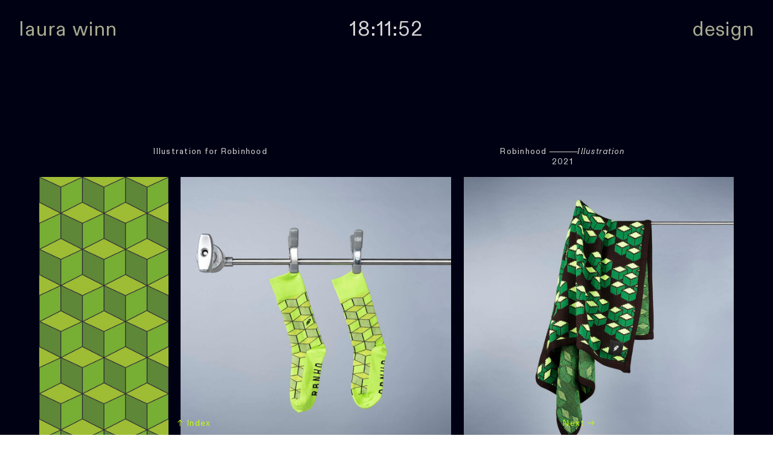

--- FILE ---
content_type: text/html; charset=UTF-8
request_url: https://laurawinn.studio/Robinhood-2
body_size: 34102
content:
<!DOCTYPE html>
<!-- 

        Running on cargo.site

-->
<html lang="en" data-predefined-style="true" data-css-presets="true" data-css-preset data-typography-preset>
	<head>
<script>
				var __cargo_context__ = 'live';
				var __cargo_js_ver__ = 'c=3521555348';
				var __cargo_maint__ = false;
				
				
			</script>
					<meta http-equiv="X-UA-Compatible" content="IE=edge,chrome=1">
		<meta http-equiv="Content-Type" content="text/html; charset=utf-8">
		<meta name="viewport" content="initial-scale=1.0, maximum-scale=1.0, user-scalable=no">
		
			<meta name="robots" content="index,follow">
		<title>Robinhood — Laura Winn Studio</title>
		<meta name="description" content="Illustration for Robinhood Robinhood            Illustration 2021">
				<meta name="twitter:card" content="summary_large_image">
		<meta name="twitter:title" content="Robinhood — Laura Winn Studio">
		<meta name="twitter:description" content="Illustration for Robinhood Robinhood            Illustration 2021">
		<meta name="twitter:image" content="https://freight.cargo.site/w/1200/i/aaa7a3be5f36c303a348865e9860a4ea83bf1206062cc2bc3f1e40759781c18c/211115_Robinhood0117.jpg">
		<meta property="og:locale" content="en_US">
		<meta property="og:title" content="Robinhood — Laura Winn Studio">
		<meta property="og:description" content="Illustration for Robinhood Robinhood            Illustration 2021">
		<meta property="og:url" content="https://laurawinn.studio/Robinhood-2">
		<meta property="og:image" content="https://freight.cargo.site/w/1200/i/aaa7a3be5f36c303a348865e9860a4ea83bf1206062cc2bc3f1e40759781c18c/211115_Robinhood0117.jpg">
		<meta property="og:type" content="website">

		<link rel="preconnect" href="https://static.cargo.site" crossorigin>
		<link rel="preconnect" href="https://freight.cargo.site" crossorigin>
				<link rel="preconnect" href="https://type.cargo.site" crossorigin>

		<!--<link rel="preload" href="https://static.cargo.site/assets/social/IconFont-Regular-0.9.3.woff2" as="font" type="font/woff" crossorigin>-->

		

		<link href="https://freight.cargo.site/t/original/i/63b07a7d40b808906279a003ce4a4c156c76e220ce144f96be41da71f7b2717e/favi.ico" rel="shortcut icon">
		<link href="https://laurawinn.studio/rss" rel="alternate" type="application/rss+xml" title="Laura Winn Studio feed">

		<link href="https://laurawinn.studio/stylesheet?c=3521555348&1768518152" id="member_stylesheet" rel="stylesheet" type="text/css" />
<style id="">@font-face{font-family:Icons;src:url(https://static.cargo.site/assets/social/IconFont-Regular-0.9.3.woff2);unicode-range:U+E000-E15C,U+F0000,U+FE0E}@font-face{font-family:Icons;src:url(https://static.cargo.site/assets/social/IconFont-Regular-0.9.3.woff2);font-weight:240;unicode-range:U+E000-E15C,U+F0000,U+FE0E}@font-face{font-family:Icons;src:url(https://static.cargo.site/assets/social/IconFont-Regular-0.9.3.woff2);unicode-range:U+E000-E15C,U+F0000,U+FE0E;font-weight:400}@font-face{font-family:Icons;src:url(https://static.cargo.site/assets/social/IconFont-Regular-0.9.3.woff2);unicode-range:U+E000-E15C,U+F0000,U+FE0E;font-weight:600}@font-face{font-family:Icons;src:url(https://static.cargo.site/assets/social/IconFont-Regular-0.9.3.woff2);unicode-range:U+E000-E15C,U+F0000,U+FE0E;font-weight:800}@font-face{font-family:Icons;src:url(https://static.cargo.site/assets/social/IconFont-Regular-0.9.3.woff2);unicode-range:U+E000-E15C,U+F0000,U+FE0E;font-style:italic}@font-face{font-family:Icons;src:url(https://static.cargo.site/assets/social/IconFont-Regular-0.9.3.woff2);unicode-range:U+E000-E15C,U+F0000,U+FE0E;font-weight:200;font-style:italic}@font-face{font-family:Icons;src:url(https://static.cargo.site/assets/social/IconFont-Regular-0.9.3.woff2);unicode-range:U+E000-E15C,U+F0000,U+FE0E;font-weight:400;font-style:italic}@font-face{font-family:Icons;src:url(https://static.cargo.site/assets/social/IconFont-Regular-0.9.3.woff2);unicode-range:U+E000-E15C,U+F0000,U+FE0E;font-weight:600;font-style:italic}@font-face{font-family:Icons;src:url(https://static.cargo.site/assets/social/IconFont-Regular-0.9.3.woff2);unicode-range:U+E000-E15C,U+F0000,U+FE0E;font-weight:800;font-style:italic}body.iconfont-loading,body.iconfont-loading *{color:transparent!important}body{-moz-osx-font-smoothing:grayscale;-webkit-font-smoothing:antialiased;-webkit-text-size-adjust:none}body.no-scroll{overflow:hidden}/*!
 * Content
 */.page{word-wrap:break-word}:focus{outline:0}.pointer-events-none{pointer-events:none}.pointer-events-auto{pointer-events:auto}.pointer-events-none .page_content .audio-player,.pointer-events-none .page_content .shop_product,.pointer-events-none .page_content a,.pointer-events-none .page_content audio,.pointer-events-none .page_content button,.pointer-events-none .page_content details,.pointer-events-none .page_content iframe,.pointer-events-none .page_content img,.pointer-events-none .page_content input,.pointer-events-none .page_content video{pointer-events:auto}.pointer-events-none .page_content *>a,.pointer-events-none .page_content>a{position:relative}s *{text-transform:inherit}#toolset{position:fixed;bottom:10px;right:10px;z-index:8}.mobile #toolset,.template_site_inframe #toolset{display:none}#toolset a{display:block;height:24px;width:24px;margin:0;padding:0;text-decoration:none;background:rgba(0,0,0,.2)}#toolset a:hover{background:rgba(0,0,0,.8)}[data-adminview] #toolset a,[data-adminview] #toolset_admin a{background:rgba(0,0,0,.04);pointer-events:none;cursor:default}#toolset_admin a:active{background:rgba(0,0,0,.7)}#toolset_admin a svg>*{transform:scale(1.1) translate(0,-.5px);transform-origin:50% 50%}#toolset_admin a svg{pointer-events:none;width:100%!important;height:auto!important}#following-container{overflow:auto;-webkit-overflow-scrolling:touch}#following-container iframe{height:100%;width:100%;position:absolute;top:0;left:0;right:0;bottom:0}:root{--following-width:-400px;--following-animation-duration:450ms}@keyframes following-open{0%{transform:translateX(0)}100%{transform:translateX(var(--following-width))}}@keyframes following-open-inverse{0%{transform:translateX(0)}100%{transform:translateX(calc(-1 * var(--following-width)))}}@keyframes following-close{0%{transform:translateX(var(--following-width))}100%{transform:translateX(0)}}@keyframes following-close-inverse{0%{transform:translateX(calc(-1 * var(--following-width)))}100%{transform:translateX(0)}}body.animate-left{animation:following-open var(--following-animation-duration);animation-fill-mode:both;animation-timing-function:cubic-bezier(.24,1,.29,1)}#following-container.animate-left{animation:following-close-inverse var(--following-animation-duration);animation-fill-mode:both;animation-timing-function:cubic-bezier(.24,1,.29,1)}#following-container.animate-left #following-frame{animation:following-close var(--following-animation-duration);animation-fill-mode:both;animation-timing-function:cubic-bezier(.24,1,.29,1)}body.animate-right{animation:following-close var(--following-animation-duration);animation-fill-mode:both;animation-timing-function:cubic-bezier(.24,1,.29,1)}#following-container.animate-right{animation:following-open-inverse var(--following-animation-duration);animation-fill-mode:both;animation-timing-function:cubic-bezier(.24,1,.29,1)}#following-container.animate-right #following-frame{animation:following-open var(--following-animation-duration);animation-fill-mode:both;animation-timing-function:cubic-bezier(.24,1,.29,1)}.slick-slider{position:relative;display:block;-moz-box-sizing:border-box;box-sizing:border-box;-webkit-user-select:none;-moz-user-select:none;-ms-user-select:none;user-select:none;-webkit-touch-callout:none;-khtml-user-select:none;-ms-touch-action:pan-y;touch-action:pan-y;-webkit-tap-highlight-color:transparent}.slick-list{position:relative;display:block;overflow:hidden;margin:0;padding:0}.slick-list:focus{outline:0}.slick-list.dragging{cursor:pointer;cursor:hand}.slick-slider .slick-list,.slick-slider .slick-track{transform:translate3d(0,0,0);will-change:transform}.slick-track{position:relative;top:0;left:0;display:block}.slick-track:after,.slick-track:before{display:table;content:'';width:1px;height:1px;margin-top:-1px;margin-left:-1px}.slick-track:after{clear:both}.slick-loading .slick-track{visibility:hidden}.slick-slide{display:none;float:left;height:100%;min-height:1px}[dir=rtl] .slick-slide{float:right}.content .slick-slide img{display:inline-block}.content .slick-slide img:not(.image-zoom){cursor:pointer}.content .scrub .slick-list,.content .scrub .slick-slide img:not(.image-zoom){cursor:ew-resize}body.slideshow-scrub-dragging *{cursor:ew-resize!important}.content .slick-slide img:not([src]),.content .slick-slide img[src='']{width:100%;height:auto}.slick-slide.slick-loading img{display:none}.slick-slide.dragging img{pointer-events:none}.slick-initialized .slick-slide{display:block}.slick-loading .slick-slide{visibility:hidden}.slick-vertical .slick-slide{display:block;height:auto;border:1px solid transparent}.slick-arrow.slick-hidden{display:none}.slick-arrow{position:absolute;z-index:9;width:0;top:0;height:100%;cursor:pointer;will-change:opacity;-webkit-transition:opacity 333ms cubic-bezier(.4,0,.22,1);transition:opacity 333ms cubic-bezier(.4,0,.22,1)}.slick-arrow.hidden{opacity:0}.slick-arrow svg{position:absolute;width:36px;height:36px;top:0;left:0;right:0;bottom:0;margin:auto;transform:translate(.25px,.25px)}.slick-arrow svg.right-arrow{transform:translate(.25px,.25px) scaleX(-1)}.slick-arrow svg:active{opacity:.75}.slick-arrow svg .arrow-shape{fill:none!important;stroke:#fff;stroke-linecap:square}.slick-arrow svg .arrow-outline{fill:none!important;stroke-width:2.5px;stroke:rgba(0,0,0,.6);stroke-linecap:square}.slick-arrow.slick-next{right:0;text-align:right}.slick-next svg,.wallpaper-navigation .slick-next svg{margin-right:10px}.mobile .slick-next svg{margin-right:10px}.slick-arrow.slick-prev{text-align:left}.slick-prev svg,.wallpaper-navigation .slick-prev svg{margin-left:10px}.mobile .slick-prev svg{margin-left:10px}.loading_animation{display:none;vertical-align:middle;z-index:15;line-height:0;pointer-events:none;border-radius:100%}.loading_animation.hidden{display:none}.loading_animation.pulsing{opacity:0;display:inline-block;animation-delay:.1s;-webkit-animation-delay:.1s;-moz-animation-delay:.1s;animation-duration:12s;animation-iteration-count:infinite;animation:fade-pulse-in .5s ease-in-out;-moz-animation:fade-pulse-in .5s ease-in-out;-webkit-animation:fade-pulse-in .5s ease-in-out;-webkit-animation-fill-mode:forwards;-moz-animation-fill-mode:forwards;animation-fill-mode:forwards}.loading_animation.pulsing.no-delay{animation-delay:0s;-webkit-animation-delay:0s;-moz-animation-delay:0s}.loading_animation div{border-radius:100%}.loading_animation div svg{max-width:100%;height:auto}.loading_animation div,.loading_animation div svg{width:20px;height:20px}.loading_animation.full-width svg{width:100%;height:auto}.loading_animation.full-width.big svg{width:100px;height:100px}.loading_animation div svg>*{fill:#ccc}.loading_animation div{-webkit-animation:spin-loading 12s ease-out;-webkit-animation-iteration-count:infinite;-moz-animation:spin-loading 12s ease-out;-moz-animation-iteration-count:infinite;animation:spin-loading 12s ease-out;animation-iteration-count:infinite}.loading_animation.hidden{display:none}[data-backdrop] .loading_animation{position:absolute;top:15px;left:15px;z-index:99}.loading_animation.position-absolute.middle{top:calc(50% - 10px);left:calc(50% - 10px)}.loading_animation.position-absolute.topleft{top:0;left:0}.loading_animation.position-absolute.middleright{top:calc(50% - 10px);right:1rem}.loading_animation.position-absolute.middleleft{top:calc(50% - 10px);left:1rem}.loading_animation.gray div svg>*{fill:#999}.loading_animation.gray-dark div svg>*{fill:#666}.loading_animation.gray-darker div svg>*{fill:#555}.loading_animation.gray-light div svg>*{fill:#ccc}.loading_animation.white div svg>*{fill:rgba(255,255,255,.85)}.loading_animation.blue div svg>*{fill:#698fff}.loading_animation.inline{display:inline-block;margin-bottom:.5ex}.loading_animation.inline.left{margin-right:.5ex}@-webkit-keyframes fade-pulse-in{0%{opacity:0}50%{opacity:.5}100%{opacity:1}}@-moz-keyframes fade-pulse-in{0%{opacity:0}50%{opacity:.5}100%{opacity:1}}@keyframes fade-pulse-in{0%{opacity:0}50%{opacity:.5}100%{opacity:1}}@-webkit-keyframes pulsate{0%{opacity:1}50%{opacity:0}100%{opacity:1}}@-moz-keyframes pulsate{0%{opacity:1}50%{opacity:0}100%{opacity:1}}@keyframes pulsate{0%{opacity:1}50%{opacity:0}100%{opacity:1}}@-webkit-keyframes spin-loading{0%{transform:rotate(0)}9%{transform:rotate(1050deg)}18%{transform:rotate(-1090deg)}20%{transform:rotate(-1080deg)}23%{transform:rotate(-1080deg)}28%{transform:rotate(-1095deg)}29%{transform:rotate(-1065deg)}34%{transform:rotate(-1080deg)}35%{transform:rotate(-1050deg)}40%{transform:rotate(-1065deg)}41%{transform:rotate(-1035deg)}44%{transform:rotate(-1035deg)}47%{transform:rotate(-2160deg)}50%{transform:rotate(-2160deg)}56%{transform:rotate(45deg)}60%{transform:rotate(45deg)}80%{transform:rotate(6120deg)}100%{transform:rotate(0)}}@keyframes spin-loading{0%{transform:rotate(0)}9%{transform:rotate(1050deg)}18%{transform:rotate(-1090deg)}20%{transform:rotate(-1080deg)}23%{transform:rotate(-1080deg)}28%{transform:rotate(-1095deg)}29%{transform:rotate(-1065deg)}34%{transform:rotate(-1080deg)}35%{transform:rotate(-1050deg)}40%{transform:rotate(-1065deg)}41%{transform:rotate(-1035deg)}44%{transform:rotate(-1035deg)}47%{transform:rotate(-2160deg)}50%{transform:rotate(-2160deg)}56%{transform:rotate(45deg)}60%{transform:rotate(45deg)}80%{transform:rotate(6120deg)}100%{transform:rotate(0)}}[grid-row]{align-items:flex-start;box-sizing:border-box;display:-webkit-box;display:-webkit-flex;display:-ms-flexbox;display:flex;-webkit-flex-wrap:wrap;-ms-flex-wrap:wrap;flex-wrap:wrap}[grid-col]{box-sizing:border-box}[grid-row] [grid-col].empty:after{content:"\0000A0";cursor:text}body.mobile[data-adminview=content-editproject] [grid-row] [grid-col].empty:after{display:none}[grid-col=auto]{-webkit-box-flex:1;-webkit-flex:1;-ms-flex:1;flex:1}[grid-col=x12]{width:100%}[grid-col=x11]{width:50%}[grid-col=x10]{width:33.33%}[grid-col=x9]{width:25%}[grid-col=x8]{width:20%}[grid-col=x7]{width:16.666666667%}[grid-col=x6]{width:14.285714286%}[grid-col=x5]{width:12.5%}[grid-col=x4]{width:11.111111111%}[grid-col=x3]{width:10%}[grid-col=x2]{width:9.090909091%}[grid-col=x1]{width:8.333333333%}[grid-col="1"]{width:8.33333%}[grid-col="2"]{width:16.66667%}[grid-col="3"]{width:25%}[grid-col="4"]{width:33.33333%}[grid-col="5"]{width:41.66667%}[grid-col="6"]{width:50%}[grid-col="7"]{width:58.33333%}[grid-col="8"]{width:66.66667%}[grid-col="9"]{width:75%}[grid-col="10"]{width:83.33333%}[grid-col="11"]{width:91.66667%}[grid-col="12"]{width:100%}body.mobile [grid-responsive] [grid-col]{width:100%;-webkit-box-flex:none;-webkit-flex:none;-ms-flex:none;flex:none}[data-ce-host=true][contenteditable=true] [grid-pad]{pointer-events:none}[data-ce-host=true][contenteditable=true] [grid-pad]>*{pointer-events:auto}[grid-pad="0"]{padding:0}[grid-pad="0.25"]{padding:.125rem}[grid-pad="0.5"]{padding:.25rem}[grid-pad="0.75"]{padding:.375rem}[grid-pad="1"]{padding:.5rem}[grid-pad="1.25"]{padding:.625rem}[grid-pad="1.5"]{padding:.75rem}[grid-pad="1.75"]{padding:.875rem}[grid-pad="2"]{padding:1rem}[grid-pad="2.5"]{padding:1.25rem}[grid-pad="3"]{padding:1.5rem}[grid-pad="3.5"]{padding:1.75rem}[grid-pad="4"]{padding:2rem}[grid-pad="5"]{padding:2.5rem}[grid-pad="6"]{padding:3rem}[grid-pad="7"]{padding:3.5rem}[grid-pad="8"]{padding:4rem}[grid-pad="9"]{padding:4.5rem}[grid-pad="10"]{padding:5rem}[grid-gutter="0"]{margin:0}[grid-gutter="0.5"]{margin:-.25rem}[grid-gutter="1"]{margin:-.5rem}[grid-gutter="1.5"]{margin:-.75rem}[grid-gutter="2"]{margin:-1rem}[grid-gutter="2.5"]{margin:-1.25rem}[grid-gutter="3"]{margin:-1.5rem}[grid-gutter="3.5"]{margin:-1.75rem}[grid-gutter="4"]{margin:-2rem}[grid-gutter="5"]{margin:-2.5rem}[grid-gutter="6"]{margin:-3rem}[grid-gutter="7"]{margin:-3.5rem}[grid-gutter="8"]{margin:-4rem}[grid-gutter="10"]{margin:-5rem}[grid-gutter="12"]{margin:-6rem}[grid-gutter="14"]{margin:-7rem}[grid-gutter="16"]{margin:-8rem}[grid-gutter="18"]{margin:-9rem}[grid-gutter="20"]{margin:-10rem}small{max-width:100%;text-decoration:inherit}img:not([src]),img[src='']{outline:1px solid rgba(177,177,177,.4);outline-offset:-1px;content:url([data-uri])}img.image-zoom{cursor:-webkit-zoom-in;cursor:-moz-zoom-in;cursor:zoom-in}#imprimatur{color:#333;font-size:10px;font-family:-apple-system,BlinkMacSystemFont,"Segoe UI",Roboto,Oxygen,Ubuntu,Cantarell,"Open Sans","Helvetica Neue",sans-serif,"Sans Serif",Icons;/*!System*/position:fixed;opacity:.3;right:-28px;bottom:160px;transform:rotate(270deg);-ms-transform:rotate(270deg);-webkit-transform:rotate(270deg);z-index:8;text-transform:uppercase;color:#999;opacity:.5;padding-bottom:2px;text-decoration:none}.mobile #imprimatur{display:none}bodycopy cargo-link a{font-family:-apple-system,BlinkMacSystemFont,"Segoe UI",Roboto,Oxygen,Ubuntu,Cantarell,"Open Sans","Helvetica Neue",sans-serif,"Sans Serif",Icons;/*!System*/font-size:12px;font-style:normal;font-weight:400;transform:rotate(270deg);text-decoration:none;position:fixed!important;right:-27px;bottom:100px;text-decoration:none;letter-spacing:normal;background:0 0;border:0;border-bottom:0;outline:0}/*! PhotoSwipe Default UI CSS by Dmitry Semenov | photoswipe.com | MIT license */.pswp--has_mouse .pswp__button--arrow--left,.pswp--has_mouse .pswp__button--arrow--right,.pswp__ui{visibility:visible}.pswp--minimal--dark .pswp__top-bar,.pswp__button{background:0 0}.pswp,.pswp__bg,.pswp__container,.pswp__img--placeholder,.pswp__zoom-wrap,.quick-view-navigation{-webkit-backface-visibility:hidden}.pswp__button{cursor:pointer;opacity:1;-webkit-appearance:none;transition:opacity .2s;-webkit-box-shadow:none;box-shadow:none}.pswp__button-close>svg{top:10px;right:10px;margin-left:auto}.pswp--touch .quick-view-navigation{display:none}.pswp__ui{-webkit-font-smoothing:auto;opacity:1;z-index:1550}.quick-view-navigation{will-change:opacity;-webkit-transition:opacity 333ms cubic-bezier(.4,0,.22,1);transition:opacity 333ms cubic-bezier(.4,0,.22,1)}.quick-view-navigation .pswp__group .pswp__button{pointer-events:auto}.pswp__button>svg{position:absolute;width:36px;height:36px}.quick-view-navigation .pswp__group:active svg{opacity:.75}.pswp__button svg .shape-shape{fill:#fff}.pswp__button svg .shape-outline{fill:#000}.pswp__button-prev>svg{top:0;bottom:0;left:10px;margin:auto}.pswp__button-next>svg{top:0;bottom:0;right:10px;margin:auto}.quick-view-navigation .pswp__group .pswp__button-prev{position:absolute;left:0;top:0;width:0;height:100%}.quick-view-navigation .pswp__group .pswp__button-next{position:absolute;right:0;top:0;width:0;height:100%}.quick-view-navigation .close-button,.quick-view-navigation .left-arrow,.quick-view-navigation .right-arrow{transform:translate(.25px,.25px)}.quick-view-navigation .right-arrow{transform:translate(.25px,.25px) scaleX(-1)}.pswp__button svg .shape-outline{fill:transparent!important;stroke:#000;stroke-width:2.5px;stroke-linecap:square}.pswp__button svg .shape-shape{fill:transparent!important;stroke:#fff;stroke-width:1.5px;stroke-linecap:square}.pswp__bg,.pswp__scroll-wrap,.pswp__zoom-wrap{width:100%;position:absolute}.quick-view-navigation .pswp__group .pswp__button-close{margin:0}.pswp__container,.pswp__item,.pswp__zoom-wrap{right:0;bottom:0;top:0;position:absolute;left:0}.pswp__ui--hidden .pswp__button{opacity:.001}.pswp__ui--hidden .pswp__button,.pswp__ui--hidden .pswp__button *{pointer-events:none}.pswp .pswp__ui.pswp__ui--displaynone{display:none}.pswp__element--disabled{display:none!important}/*! PhotoSwipe main CSS by Dmitry Semenov | photoswipe.com | MIT license */.pswp{position:fixed;display:none;height:100%;width:100%;top:0;left:0;right:0;bottom:0;margin:auto;-ms-touch-action:none;touch-action:none;z-index:9999999;-webkit-text-size-adjust:100%;line-height:initial;letter-spacing:initial;outline:0}.pswp img{max-width:none}.pswp--zoom-disabled .pswp__img{cursor:default!important}.pswp--animate_opacity{opacity:.001;will-change:opacity;-webkit-transition:opacity 333ms cubic-bezier(.4,0,.22,1);transition:opacity 333ms cubic-bezier(.4,0,.22,1)}.pswp--open{display:block}.pswp--zoom-allowed .pswp__img{cursor:-webkit-zoom-in;cursor:-moz-zoom-in;cursor:zoom-in}.pswp--zoomed-in .pswp__img{cursor:-webkit-grab;cursor:-moz-grab;cursor:grab}.pswp--dragging .pswp__img{cursor:-webkit-grabbing;cursor:-moz-grabbing;cursor:grabbing}.pswp__bg{left:0;top:0;height:100%;opacity:0;transform:translateZ(0);will-change:opacity}.pswp__scroll-wrap{left:0;top:0;height:100%}.pswp__container,.pswp__zoom-wrap{-ms-touch-action:none;touch-action:none}.pswp__container,.pswp__img{-webkit-user-select:none;-moz-user-select:none;-ms-user-select:none;user-select:none;-webkit-tap-highlight-color:transparent;-webkit-touch-callout:none}.pswp__zoom-wrap{-webkit-transform-origin:left top;-ms-transform-origin:left top;transform-origin:left top;-webkit-transition:-webkit-transform 222ms cubic-bezier(.4,0,.22,1);transition:transform 222ms cubic-bezier(.4,0,.22,1)}.pswp__bg{-webkit-transition:opacity 222ms cubic-bezier(.4,0,.22,1);transition:opacity 222ms cubic-bezier(.4,0,.22,1)}.pswp--animated-in .pswp__bg,.pswp--animated-in .pswp__zoom-wrap{-webkit-transition:none;transition:none}.pswp--hide-overflow .pswp__scroll-wrap,.pswp--hide-overflow.pswp{overflow:hidden}.pswp__img{position:absolute;width:auto;height:auto;top:0;left:0}.pswp__img--placeholder--blank{background:#222}.pswp--ie .pswp__img{width:100%!important;height:auto!important;left:0;top:0}.pswp__ui--idle{opacity:0}.pswp__error-msg{position:absolute;left:0;top:50%;width:100%;text-align:center;font-size:14px;line-height:16px;margin-top:-8px;color:#ccc}.pswp__error-msg a{color:#ccc;text-decoration:underline}.pswp__error-msg{font-family:-apple-system,BlinkMacSystemFont,"Segoe UI",Roboto,Oxygen,Ubuntu,Cantarell,"Open Sans","Helvetica Neue",sans-serif}.quick-view.mouse-down .iframe-item{pointer-events:none!important}.quick-view-caption-positioner{pointer-events:none;width:100%;height:100%}.quick-view-caption-wrapper{margin:auto;position:absolute;bottom:0;left:0;right:0}.quick-view-horizontal-align-left .quick-view-caption-wrapper{margin-left:0}.quick-view-horizontal-align-right .quick-view-caption-wrapper{margin-right:0}[data-quick-view-caption]{transition:.1s opacity ease-in-out;position:absolute;bottom:0;left:0;right:0}.quick-view-horizontal-align-left [data-quick-view-caption]{text-align:left}.quick-view-horizontal-align-right [data-quick-view-caption]{text-align:right}.quick-view-caption{transition:.1s opacity ease-in-out}.quick-view-caption>*{display:inline-block}.quick-view-caption *{pointer-events:auto}.quick-view-caption.hidden{opacity:0}.shop_product .dropdown_wrapper{flex:0 0 100%;position:relative}.shop_product select{appearance:none;-moz-appearance:none;-webkit-appearance:none;outline:0;-webkit-font-smoothing:antialiased;-moz-osx-font-smoothing:grayscale;cursor:pointer;border-radius:0;white-space:nowrap;overflow:hidden!important;text-overflow:ellipsis}.shop_product select.dropdown::-ms-expand{display:none}.shop_product a{cursor:pointer;border-bottom:none;text-decoration:none}.shop_product a.out-of-stock{pointer-events:none}body.audio-player-dragging *{cursor:ew-resize!important}.audio-player{display:inline-flex;flex:1 0 calc(100% - 2px);width:calc(100% - 2px)}.audio-player .button{height:100%;flex:0 0 3.3rem;display:flex}.audio-player .separator{left:3.3rem;height:100%}.audio-player .buffer{width:0%;height:100%;transition:left .3s linear,width .3s linear}.audio-player.seeking .buffer{transition:left 0s,width 0s}.audio-player.seeking{user-select:none;-webkit-user-select:none;cursor:ew-resize}.audio-player.seeking *{user-select:none;-webkit-user-select:none;cursor:ew-resize}.audio-player .bar{overflow:hidden;display:flex;justify-content:space-between;align-content:center;flex-grow:1}.audio-player .progress{width:0%;height:100%;transition:width .3s linear}.audio-player.seeking .progress{transition:width 0s}.audio-player .pause,.audio-player .play{cursor:pointer;height:100%}.audio-player .note-icon{margin:auto 0;order:2;flex:0 1 auto}.audio-player .title{white-space:nowrap;overflow:hidden;text-overflow:ellipsis;pointer-events:none;user-select:none;padding:.5rem 0 .5rem 1rem;margin:auto auto auto 0;flex:0 3 auto;min-width:0;width:100%}.audio-player .total-time{flex:0 1 auto;margin:auto 0}.audio-player .current-time,.audio-player .play-text{flex:0 1 auto;margin:auto 0}.audio-player .stream-anim{user-select:none;margin:auto auto auto 0}.audio-player .stream-anim span{display:inline-block}.audio-player .buffer,.audio-player .current-time,.audio-player .note-svg,.audio-player .play-text,.audio-player .separator,.audio-player .total-time{user-select:none;pointer-events:none}.audio-player .buffer,.audio-player .play-text,.audio-player .progress{position:absolute}.audio-player,.audio-player .bar,.audio-player .button,.audio-player .current-time,.audio-player .note-icon,.audio-player .pause,.audio-player .play,.audio-player .total-time{position:relative}body.mobile .audio-player,body.mobile .audio-player *{-webkit-touch-callout:none}#standalone-admin-frame{border:0;width:400px;position:absolute;right:0;top:0;height:100vh;z-index:99}body[standalone-admin=true] #standalone-admin-frame{transform:translate(0,0)}body[standalone-admin=true] .main_container{width:calc(100% - 400px)}body[standalone-admin=false] #standalone-admin-frame{transform:translate(100%,0)}body[standalone-admin=false] .main_container{width:100%}.toggle_standaloneAdmin{position:fixed;top:0;right:400px;height:40px;width:40px;z-index:999;cursor:pointer;background-color:rgba(0,0,0,.4)}.toggle_standaloneAdmin:active{opacity:.7}body[standalone-admin=false] .toggle_standaloneAdmin{right:0}.toggle_standaloneAdmin *{color:#fff;fill:#fff}.toggle_standaloneAdmin svg{padding:6px;width:100%;height:100%;opacity:.85}body[standalone-admin=false] .toggle_standaloneAdmin #close,body[standalone-admin=true] .toggle_standaloneAdmin #backdropsettings{display:none}.toggle_standaloneAdmin>div{width:100%;height:100%}#admin_toggle_button{position:fixed;top:50%;transform:translate(0,-50%);right:400px;height:36px;width:12px;z-index:999;cursor:pointer;background-color:rgba(0,0,0,.09);padding-left:2px;margin-right:5px}#admin_toggle_button .bar{content:'';background:rgba(0,0,0,.09);position:fixed;width:5px;bottom:0;top:0;z-index:10}#admin_toggle_button:active{background:rgba(0,0,0,.065)}#admin_toggle_button *{color:#fff;fill:#fff}#admin_toggle_button svg{padding:0;width:16px;height:36px;margin-left:1px;opacity:1}#admin_toggle_button svg *{fill:#fff;opacity:1}#admin_toggle_button[data-state=closed] .toggle_admin_close{display:none}#admin_toggle_button[data-state=closed],#admin_toggle_button[data-state=closed] .toggle_admin_open{width:20px;cursor:pointer;margin:0}#admin_toggle_button[data-state=closed] svg{margin-left:2px}#admin_toggle_button[data-state=open] .toggle_admin_open{display:none}select,select *{text-rendering:auto!important}b b{font-weight:inherit}*{-webkit-box-sizing:border-box;-moz-box-sizing:border-box;box-sizing:border-box}customhtml>*{position:relative;z-index:10}body,html{min-height:100vh;margin:0;padding:0}html{touch-action:manipulation;position:relative;background-color:#fff}.main_container{min-height:100vh;width:100%;overflow:hidden}.container{display:-webkit-box;display:-webkit-flex;display:-moz-box;display:-ms-flexbox;display:flex;-webkit-flex-wrap:wrap;-moz-flex-wrap:wrap;-ms-flex-wrap:wrap;flex-wrap:wrap;max-width:100%;width:100%;overflow:visible}.container{align-items:flex-start;-webkit-align-items:flex-start}.page{z-index:2}.page ul li>text-limit{display:block}.content,.content_container,.pinned{-webkit-flex:1 0 auto;-moz-flex:1 0 auto;-ms-flex:1 0 auto;flex:1 0 auto;max-width:100%}.content_container{width:100%}.content_container.full_height{min-height:100vh}.page_background{position:absolute;top:0;left:0;width:100%;height:100%}.page_container{position:relative;overflow:visible;width:100%}.backdrop{position:absolute;top:0;z-index:1;width:100%;height:100%;max-height:100vh}.backdrop>div{position:absolute;top:0;left:0;width:100%;height:100%;-webkit-backface-visibility:hidden;backface-visibility:hidden;transform:translate3d(0,0,0);contain:strict}[data-backdrop].backdrop>div[data-overflowing]{max-height:100vh;position:absolute;top:0;left:0}body.mobile [split-responsive]{display:flex;flex-direction:column}body.mobile [split-responsive] .container{width:100%;order:2}body.mobile [split-responsive] .backdrop{position:relative;height:50vh;width:100%;order:1}body.mobile [split-responsive] [data-auxiliary].backdrop{position:absolute;height:50vh;width:100%;order:1}.page{position:relative;z-index:2}img[data-align=left]{float:left}img[data-align=right]{float:right}[data-rotation]{transform-origin:center center}.content .page_content:not([contenteditable=true]) [data-draggable]{pointer-events:auto!important;backface-visibility:hidden}.preserve-3d{-moz-transform-style:preserve-3d;transform-style:preserve-3d}.content .page_content:not([contenteditable=true]) [data-draggable] iframe{pointer-events:none!important}.dragging-active iframe{pointer-events:none!important}.content .page_content:not([contenteditable=true]) [data-draggable]:active{opacity:1}.content .scroll-transition-fade{transition:transform 1s ease-in-out,opacity .8s ease-in-out}.content .scroll-transition-fade.below-viewport{opacity:0;transform:translateY(40px)}.mobile.full_width .page_container:not([split-layout]) .container_width{width:100%}[data-view=pinned_bottom] .bottom_pin_invisibility{visibility:hidden}.pinned{position:relative;width:100%}.pinned .page_container.accommodate:not(.fixed):not(.overlay){z-index:2}.pinned .page_container.overlay{position:absolute;z-index:4}.pinned .page_container.overlay.fixed{position:fixed}.pinned .page_container.overlay.fixed .page{max-height:100vh;-webkit-overflow-scrolling:touch}.pinned .page_container.overlay.fixed .page.allow-scroll{overflow-y:auto;overflow-x:hidden}.pinned .page_container.overlay.fixed .page.allow-scroll{align-items:flex-start;-webkit-align-items:flex-start}.pinned .page_container .page.allow-scroll::-webkit-scrollbar{width:0;background:0 0;display:none}.pinned.pinned_top .page_container.overlay{left:0;top:0}.pinned.pinned_bottom .page_container.overlay{left:0;bottom:0}div[data-container=set]:empty{margin-top:1px}.thumbnails{position:relative;z-index:1}[thumbnails=grid]{align-items:baseline}[thumbnails=justify] .thumbnail{box-sizing:content-box}[thumbnails][data-padding-zero] .thumbnail{margin-bottom:-1px}[thumbnails=montessori] .thumbnail{pointer-events:auto;position:absolute}[thumbnails] .thumbnail>a{display:block;text-decoration:none}[thumbnails=montessori]{height:0}[thumbnails][data-resizing],[thumbnails][data-resizing] *{cursor:nwse-resize}[thumbnails] .thumbnail .resize-handle{cursor:nwse-resize;width:26px;height:26px;padding:5px;position:absolute;opacity:.75;right:-1px;bottom:-1px;z-index:100}[thumbnails][data-resizing] .resize-handle{display:none}[thumbnails] .thumbnail .resize-handle svg{position:absolute;top:0;left:0}[thumbnails] .thumbnail .resize-handle:hover{opacity:1}[data-can-move].thumbnail .resize-handle svg .resize_path_outline{fill:#fff}[data-can-move].thumbnail .resize-handle svg .resize_path{fill:#000}[thumbnails=montessori] .thumbnail_sizer{height:0;width:100%;position:relative;padding-bottom:100%;pointer-events:none}[thumbnails] .thumbnail img{display:block;min-height:3px;margin-bottom:0}[thumbnails] .thumbnail img:not([src]),img[src=""]{margin:0!important;width:100%;min-height:3px;height:100%!important;position:absolute}[aspect-ratio="1x1"].thumb_image{height:0;padding-bottom:100%;overflow:hidden}[aspect-ratio="4x3"].thumb_image{height:0;padding-bottom:75%;overflow:hidden}[aspect-ratio="16x9"].thumb_image{height:0;padding-bottom:56.25%;overflow:hidden}[thumbnails] .thumb_image{width:100%;position:relative}[thumbnails][thumbnail-vertical-align=top]{align-items:flex-start}[thumbnails][thumbnail-vertical-align=middle]{align-items:center}[thumbnails][thumbnail-vertical-align=bottom]{align-items:baseline}[thumbnails][thumbnail-horizontal-align=left]{justify-content:flex-start}[thumbnails][thumbnail-horizontal-align=middle]{justify-content:center}[thumbnails][thumbnail-horizontal-align=right]{justify-content:flex-end}.thumb_image.default_image>svg{position:absolute;top:0;left:0;bottom:0;right:0;width:100%;height:100%}.thumb_image.default_image{outline:1px solid #ccc;outline-offset:-1px;position:relative}.mobile.full_width [data-view=Thumbnail] .thumbnails_width{width:100%}.content [data-draggable] a:active,.content [data-draggable] img:active{opacity:initial}.content .draggable-dragging{opacity:initial}[data-draggable].draggable_visible{visibility:visible}[data-draggable].draggable_hidden{visibility:hidden}.gallery_card [data-draggable],.marquee [data-draggable]{visibility:inherit}[data-draggable]{visibility:visible;background-color:rgba(0,0,0,.003)}#site_menu_panel_container .image-gallery:not(.initialized){height:0;padding-bottom:100%;min-height:initial}.image-gallery:not(.initialized){min-height:100vh;visibility:hidden;width:100%}.image-gallery .gallery_card img{display:block;width:100%;height:auto}.image-gallery .gallery_card{transform-origin:center}.image-gallery .gallery_card.dragging{opacity:.1;transform:initial!important}.image-gallery:not([image-gallery=slideshow]) .gallery_card iframe:only-child,.image-gallery:not([image-gallery=slideshow]) .gallery_card video:only-child{width:100%;height:100%;top:0;left:0;position:absolute}.image-gallery[image-gallery=slideshow] .gallery_card video[muted][autoplay]:not([controls]),.image-gallery[image-gallery=slideshow] .gallery_card video[muted][data-autoplay]:not([controls]){pointer-events:none}.image-gallery [image-gallery-pad="0"] video:only-child{object-fit:cover;height:calc(100% + 1px)}div.image-gallery>a,div.image-gallery>iframe,div.image-gallery>img,div.image-gallery>video{display:none}[image-gallery-row]{align-items:flex-start;box-sizing:border-box;display:-webkit-box;display:-webkit-flex;display:-ms-flexbox;display:flex;-webkit-flex-wrap:wrap;-ms-flex-wrap:wrap;flex-wrap:wrap}.image-gallery .gallery_card_image{width:100%;position:relative}[data-predefined-style=true] .image-gallery a.gallery_card{display:block;border:none}[image-gallery-col]{box-sizing:border-box}[image-gallery-col=x12]{width:100%}[image-gallery-col=x11]{width:50%}[image-gallery-col=x10]{width:33.33%}[image-gallery-col=x9]{width:25%}[image-gallery-col=x8]{width:20%}[image-gallery-col=x7]{width:16.666666667%}[image-gallery-col=x6]{width:14.285714286%}[image-gallery-col=x5]{width:12.5%}[image-gallery-col=x4]{width:11.111111111%}[image-gallery-col=x3]{width:10%}[image-gallery-col=x2]{width:9.090909091%}[image-gallery-col=x1]{width:8.333333333%}.content .page_content [image-gallery-pad].image-gallery{pointer-events:none}.content .page_content [image-gallery-pad].image-gallery .gallery_card_image>*,.content .page_content [image-gallery-pad].image-gallery .gallery_image_caption{pointer-events:auto}.content .page_content [image-gallery-pad="0"]{padding:0}.content .page_content [image-gallery-pad="0.25"]{padding:.125rem}.content .page_content [image-gallery-pad="0.5"]{padding:.25rem}.content .page_content [image-gallery-pad="0.75"]{padding:.375rem}.content .page_content [image-gallery-pad="1"]{padding:.5rem}.content .page_content [image-gallery-pad="1.25"]{padding:.625rem}.content .page_content [image-gallery-pad="1.5"]{padding:.75rem}.content .page_content [image-gallery-pad="1.75"]{padding:.875rem}.content .page_content [image-gallery-pad="2"]{padding:1rem}.content .page_content [image-gallery-pad="2.5"]{padding:1.25rem}.content .page_content [image-gallery-pad="3"]{padding:1.5rem}.content .page_content [image-gallery-pad="3.5"]{padding:1.75rem}.content .page_content [image-gallery-pad="4"]{padding:2rem}.content .page_content [image-gallery-pad="5"]{padding:2.5rem}.content .page_content [image-gallery-pad="6"]{padding:3rem}.content .page_content [image-gallery-pad="7"]{padding:3.5rem}.content .page_content [image-gallery-pad="8"]{padding:4rem}.content .page_content [image-gallery-pad="9"]{padding:4.5rem}.content .page_content [image-gallery-pad="10"]{padding:5rem}.content .page_content [image-gallery-gutter="0"]{margin:0}.content .page_content [image-gallery-gutter="0.5"]{margin:-.25rem}.content .page_content [image-gallery-gutter="1"]{margin:-.5rem}.content .page_content [image-gallery-gutter="1.5"]{margin:-.75rem}.content .page_content [image-gallery-gutter="2"]{margin:-1rem}.content .page_content [image-gallery-gutter="2.5"]{margin:-1.25rem}.content .page_content [image-gallery-gutter="3"]{margin:-1.5rem}.content .page_content [image-gallery-gutter="3.5"]{margin:-1.75rem}.content .page_content [image-gallery-gutter="4"]{margin:-2rem}.content .page_content [image-gallery-gutter="5"]{margin:-2.5rem}.content .page_content [image-gallery-gutter="6"]{margin:-3rem}.content .page_content [image-gallery-gutter="7"]{margin:-3.5rem}.content .page_content [image-gallery-gutter="8"]{margin:-4rem}.content .page_content [image-gallery-gutter="10"]{margin:-5rem}.content .page_content [image-gallery-gutter="12"]{margin:-6rem}.content .page_content [image-gallery-gutter="14"]{margin:-7rem}.content .page_content [image-gallery-gutter="16"]{margin:-8rem}.content .page_content [image-gallery-gutter="18"]{margin:-9rem}.content .page_content [image-gallery-gutter="20"]{margin:-10rem}[image-gallery=slideshow]:not(.initialized)>*{min-height:1px;opacity:0;min-width:100%}[image-gallery=slideshow][data-constrained-by=height] [image-gallery-vertical-align].slick-track{align-items:flex-start}[image-gallery=slideshow] img.image-zoom:active{opacity:initial}[image-gallery=slideshow].slick-initialized .gallery_card{pointer-events:none}[image-gallery=slideshow].slick-initialized .gallery_card.slick-current{pointer-events:auto}[image-gallery=slideshow] .gallery_card:not(.has_caption){line-height:0}.content .page_content [image-gallery=slideshow].image-gallery>*{pointer-events:auto}.content [image-gallery=slideshow].image-gallery.slick-initialized .gallery_card{overflow:hidden;margin:0;display:flex;flex-flow:row wrap;flex-shrink:0}.content [image-gallery=slideshow].image-gallery.slick-initialized .gallery_card.slick-current{overflow:visible}[image-gallery=slideshow] .gallery_image_caption{opacity:1;transition:opacity .3s;-webkit-transition:opacity .3s;width:100%;margin-left:auto;margin-right:auto;clear:both}[image-gallery-horizontal-align=left] .gallery_image_caption{text-align:left}[image-gallery-horizontal-align=middle] .gallery_image_caption{text-align:center}[image-gallery-horizontal-align=right] .gallery_image_caption{text-align:right}[image-gallery=slideshow][data-slideshow-in-transition] .gallery_image_caption{opacity:0;transition:opacity .3s;-webkit-transition:opacity .3s}[image-gallery=slideshow] .gallery_card_image{width:initial;margin:0;display:inline-block}[image-gallery=slideshow] .gallery_card img{margin:0;display:block}[image-gallery=slideshow][data-exploded]{align-items:flex-start;box-sizing:border-box;display:-webkit-box;display:-webkit-flex;display:-ms-flexbox;display:flex;-webkit-flex-wrap:wrap;-ms-flex-wrap:wrap;flex-wrap:wrap;justify-content:flex-start;align-content:flex-start}[image-gallery=slideshow][data-exploded] .gallery_card{padding:1rem;width:16.666%}[image-gallery=slideshow][data-exploded] .gallery_card_image{height:0;display:block;width:100%}[image-gallery=grid]{align-items:baseline}[image-gallery=grid] .gallery_card.has_caption .gallery_card_image{display:block}[image-gallery=grid] [image-gallery-pad="0"].gallery_card{margin-bottom:-1px}[image-gallery=grid] .gallery_card img{margin:0}[image-gallery=columns] .gallery_card img{margin:0}[image-gallery=justify]{align-items:flex-start}[image-gallery=justify] .gallery_card img{margin:0}[image-gallery=montessori][image-gallery-row]{display:block}[image-gallery=montessori] a.gallery_card,[image-gallery=montessori] div.gallery_card{position:absolute;pointer-events:auto}[image-gallery=montessori][data-can-move] .gallery_card,[image-gallery=montessori][data-can-move] .gallery_card .gallery_card_image,[image-gallery=montessori][data-can-move] .gallery_card .gallery_card_image>*{cursor:move}[image-gallery=montessori]{position:relative;height:0}[image-gallery=freeform] .gallery_card{position:relative}[image-gallery=freeform] [image-gallery-pad="0"].gallery_card{margin-bottom:-1px}[image-gallery-vertical-align]{display:flex;flex-flow:row wrap}[image-gallery-vertical-align].slick-track{display:flex;flex-flow:row nowrap}.image-gallery .slick-list{margin-bottom:-.3px}[image-gallery-vertical-align=top]{align-content:flex-start;align-items:flex-start}[image-gallery-vertical-align=middle]{align-items:center;align-content:center}[image-gallery-vertical-align=bottom]{align-content:flex-end;align-items:flex-end}[image-gallery-horizontal-align=left]{justify-content:flex-start}[image-gallery-horizontal-align=middle]{justify-content:center}[image-gallery-horizontal-align=right]{justify-content:flex-end}.image-gallery[data-resizing],.image-gallery[data-resizing] *{cursor:nwse-resize!important}.image-gallery .gallery_card .resize-handle,.image-gallery .gallery_card .resize-handle *{cursor:nwse-resize!important}.image-gallery .gallery_card .resize-handle{width:26px;height:26px;padding:5px;position:absolute;opacity:.75;right:-1px;bottom:-1px;z-index:10}.image-gallery[data-resizing] .resize-handle{display:none}.image-gallery .gallery_card .resize-handle svg{cursor:nwse-resize!important;position:absolute;top:0;left:0}.image-gallery .gallery_card .resize-handle:hover{opacity:1}[data-can-move].gallery_card .resize-handle svg .resize_path_outline{fill:#fff}[data-can-move].gallery_card .resize-handle svg .resize_path{fill:#000}[image-gallery=montessori] .thumbnail_sizer{height:0;width:100%;position:relative;padding-bottom:100%;pointer-events:none}#site_menu_button{display:block;text-decoration:none;pointer-events:auto;z-index:9;vertical-align:top;cursor:pointer;box-sizing:content-box;font-family:Icons}#site_menu_button.custom_icon{padding:0;line-height:0}#site_menu_button.custom_icon img{width:100%;height:auto}#site_menu_wrapper.disabled #site_menu_button{display:none}#site_menu_wrapper.mobile_only #site_menu_button{display:none}body.mobile #site_menu_wrapper.mobile_only:not(.disabled) #site_menu_button:not(.active){display:block}#site_menu_panel_container[data-type=cargo_menu] #site_menu_panel{display:block;position:fixed;top:0;right:0;bottom:0;left:0;z-index:10;cursor:default}.site_menu{pointer-events:auto;position:absolute;z-index:11;top:0;bottom:0;line-height:0;max-width:400px;min-width:300px;font-size:20px;text-align:left;background:rgba(20,20,20,.95);padding:20px 30px 90px 30px;overflow-y:auto;overflow-x:hidden;display:-webkit-box;display:-webkit-flex;display:-ms-flexbox;display:flex;-webkit-box-orient:vertical;-webkit-box-direction:normal;-webkit-flex-direction:column;-ms-flex-direction:column;flex-direction:column;-webkit-box-pack:start;-webkit-justify-content:flex-start;-ms-flex-pack:start;justify-content:flex-start}body.mobile #site_menu_wrapper .site_menu{-webkit-overflow-scrolling:touch;min-width:auto;max-width:100%;width:100%;padding:20px}#site_menu_wrapper[data-sitemenu-position=bottom-left] #site_menu,#site_menu_wrapper[data-sitemenu-position=top-left] #site_menu{left:0}#site_menu_wrapper[data-sitemenu-position=bottom-right] #site_menu,#site_menu_wrapper[data-sitemenu-position=top-right] #site_menu{right:0}#site_menu_wrapper[data-type=page] .site_menu{right:0;left:0;width:100%;padding:0;margin:0;background:0 0}.site_menu_wrapper.open .site_menu{display:block}.site_menu div{display:block}.site_menu a{text-decoration:none;display:inline-block;color:rgba(255,255,255,.75);max-width:100%;overflow:hidden;white-space:nowrap;text-overflow:ellipsis;line-height:1.4}.site_menu div a.active{color:rgba(255,255,255,.4)}.site_menu div.set-link>a{font-weight:700}.site_menu div.hidden{display:none}.site_menu .close{display:block;position:absolute;top:0;right:10px;font-size:60px;line-height:50px;font-weight:200;color:rgba(255,255,255,.4);cursor:pointer;user-select:none}#site_menu_panel_container .page_container{position:relative;overflow:hidden;background:0 0;z-index:2}#site_menu_panel_container .site_menu_page_wrapper{position:fixed;top:0;left:0;overflow-y:auto;-webkit-overflow-scrolling:touch;height:100%;width:100%;z-index:100}#site_menu_panel_container .site_menu_page_wrapper .backdrop{pointer-events:none}#site_menu_panel_container #site_menu_page_overlay{position:fixed;top:0;right:0;bottom:0;left:0;cursor:default;z-index:1}#shop_button{display:block;text-decoration:none;pointer-events:auto;z-index:9;vertical-align:top;cursor:pointer;box-sizing:content-box;font-family:Icons}#shop_button.custom_icon{padding:0;line-height:0}#shop_button.custom_icon img{width:100%;height:auto}#shop_button.disabled{display:none}.loading[data-loading]{display:none;position:fixed;bottom:8px;left:8px;z-index:100}.new_site_button_wrapper{font-size:1.8rem;font-weight:400;color:rgba(0,0,0,.85);font-family:-apple-system,BlinkMacSystemFont,'Segoe UI',Roboto,Oxygen,Ubuntu,Cantarell,'Open Sans','Helvetica Neue',sans-serif,'Sans Serif',Icons;font-style:normal;line-height:1.4;color:#fff;position:fixed;bottom:0;right:0;z-index:999}body.template_site #toolset{display:none!important}body.mobile .new_site_button{display:none}.new_site_button{display:flex;height:44px;cursor:pointer}.new_site_button .plus{width:44px;height:100%}.new_site_button .plus svg{width:100%;height:100%}.new_site_button .plus svg line{stroke:#000;stroke-width:2px}.new_site_button .plus:after,.new_site_button .plus:before{content:'';width:30px;height:2px}.new_site_button .text{background:#0fce83;display:none;padding:7.5px 15px 7.5px 15px;height:100%;font-size:20px;color:#222}.new_site_button:active{opacity:.8}.new_site_button.show_full .text{display:block}.new_site_button.show_full .plus{display:none}html:not(.admin-wrapper) .template_site #confirm_modal [data-progress] .progress-indicator:after{content:'Generating Site...';padding:7.5px 15px;right:-200px;color:#000}bodycopy svg.marker-overlay,bodycopy svg.marker-overlay *{transform-origin:0 0;-webkit-transform-origin:0 0;box-sizing:initial}bodycopy svg#svgroot{box-sizing:initial}bodycopy svg.marker-overlay{padding:inherit;position:absolute;left:0;top:0;width:100%;height:100%;min-height:1px;overflow:visible;pointer-events:none;z-index:999}bodycopy svg.marker-overlay *{pointer-events:initial}bodycopy svg.marker-overlay text{letter-spacing:initial}bodycopy svg.marker-overlay a{cursor:pointer}.marquee:not(.torn-down){overflow:hidden;width:100%;position:relative;padding-bottom:.25em;padding-top:.25em;margin-bottom:-.25em;margin-top:-.25em;contain:layout}.marquee .marquee_contents{will-change:transform;display:flex;flex-direction:column}.marquee[behavior][direction].torn-down{white-space:normal}.marquee[behavior=bounce] .marquee_contents{display:block;float:left;clear:both}.marquee[behavior=bounce] .marquee_inner{display:block}.marquee[behavior=bounce][direction=vertical] .marquee_contents{width:100%}.marquee[behavior=bounce][direction=diagonal] .marquee_inner:last-child,.marquee[behavior=bounce][direction=vertical] .marquee_inner:last-child{position:relative;visibility:hidden}.marquee[behavior=bounce][direction=horizontal],.marquee[behavior=scroll][direction=horizontal]{white-space:pre}.marquee[behavior=scroll][direction=horizontal] .marquee_contents{display:inline-flex;white-space:nowrap;min-width:100%}.marquee[behavior=scroll][direction=horizontal] .marquee_inner{min-width:100%}.marquee[behavior=scroll] .marquee_inner:first-child{will-change:transform;position:absolute;width:100%;top:0;left:0}.cycle{display:none}</style>
<script type="text/json" data-set="defaults" >{"current_offset":0,"current_page":1,"cargo_url":"lawiscopy1","is_domain":true,"is_mobile":false,"is_tablet":false,"is_phone":false,"api_path":"https:\/\/laurawinn.studio\/_api","is_editor":false,"is_template":false,"is_direct_link":true,"direct_link_pid":37924091}</script>
<script type="text/json" data-set="DisplayOptions" >{"user_id":3204989,"pagination_count":24,"title_in_project":true,"disable_project_scroll":false,"learning_cargo_seen":true,"resource_url":null,"total_projects":0,"use_sets":null,"sets_are_clickable":null,"set_links_position":null,"sticky_pages":null,"slideshow_responsive":false,"slideshow_thumbnails_header":true,"layout_options":{"content_position":"center_cover","content_width":"100","content_margin":"5","main_margin":"3","text_alignment":"text_center","vertical_position":"vertical_top","bgcolor":"rgb(0, 5, 38)","WebFontConfig":{"cargo":{"families":{"Diatype":{"variants":["n2","i2","n3","i3","n4","i4","n5","i5","n7","i7"]},"Diatype Variable":{"variants":["n2","n3","n4","n5","n7","n8","n9","n10","i4"]},"Diatype Semi-Mono Variable":{"variants":["n2","n3","n4","n5","n7","i4"]},"Sometype Mono":{"variants":["n4","i4","n5","i5","n7","i7"]},"Monument Grotesk Mono":{"variants":["n2","i2","n3","i3","n4","i4","n5","i5","n7","i7","n8","i8","n9","i9"]}}},"system":{"families":{"-apple-system":{"variants":["n4"]}}}},"links_orientation":"links_horizontal","viewport_size":"phone","mobile_zoom":"24","mobile_view":"desktop","mobile_padding":"-7","mobile_formatting":false,"width_unit":"rem","text_width":"66","is_feed":false,"limit_vertical_images":false,"image_zoom":true,"mobile_images_full_width":true,"responsive_columns":"1","responsive_thumbnails_padding":"0.7","enable_sitemenu":false,"sitemenu_mobileonly":false,"menu_position":"top-left","sitemenu_option":"cargo_menu","responsive_row_height":"75","advanced_padding_enabled":false,"main_margin_top":"3","main_margin_right":"3","main_margin_bottom":"3","main_margin_left":"3","mobile_pages_full_width":true,"scroll_transition":false,"image_full_zoom":false,"quick_view_height":"100","quick_view_width":"100","quick_view_alignment":"quick_view_center_center","advanced_quick_view_padding_enabled":false,"quick_view_padding":"2.5","quick_view_padding_top":"2.5","quick_view_padding_bottom":"2.5","quick_view_padding_left":"2.5","quick_view_padding_right":"2.5","quick_content_alignment":"quick_content_center_center","close_quick_view_on_scroll":true,"show_quick_view_ui":true,"quick_view_bgcolor":"rgba(255, 255, 255, 0.85)","quick_view_caption":false},"element_sort":{"no-group":[{"name":"Navigation","isActive":true},{"name":"Header Text","isActive":true},{"name":"Content","isActive":true},{"name":"Header Image","isActive":false}]},"site_menu_options":{"display_type":"page","enable":false,"mobile_only":true,"position":"top-right","single_page_id":null,"icon":"\ue130","show_homepage":true,"single_page_url":"Menu","custom_icon":false},"ecommerce_options":{"enable_ecommerce_button":false,"shop_button_position":"top-left","shop_icon":"\ue138","custom_icon":false,"shop_icon_text":"Cart","enable_geofencing":false,"enabled_countries":["AF","AX","AL","DZ","AS","AD","AO","AI","AQ","AG","AR","AM","AW","AU","AT","AZ","BS","BH","BD","BB","BY","BE","BZ","BJ","BM","BT","BO","BQ","BA","BW","BV","BR","IO","BN","BG","BF","BI","KH","CM","CA","CV","KY","CF","TD","CL","CN","CX","CC","CO","KM","CG","CD","CK","CR","CI","HR","CU","CW","CY","CZ","DK","DJ","DM","DO","EC","EG","SV","GQ","ER","EE","ET","FK","FO","FJ","FI","FR","GF","PF","TF","GA","GM","GE","DE","GH","GI","GR","GL","GD","GP","GU","GT","GG","GN","GW","GY","HT","HM","VA","HN","HK","HU","IS","IN","ID","IR","IQ","IE","IM","IL","IT","JM","JP","JE","JO","KZ","KE","KI","KP","KR","KW","KG","LA","LV","LB","LS","LR","LY","LI","LT","LU","MO","MK","MG","MW","MY","MV","ML","MT","MH","MQ","MR","MU","YT","MX","FM","MD","MC","MN","ME","MS","MA","MZ","MM","NA","NR","NP","NL","NC","NZ","NI","NE","NG","NU","NF","MP","NO","OM","PK","PW","PS","PA","PG","PY","PE","PH","PN","PL","PT","PR","QA","RE","RO","RU","RW","BL","SH","KN","LC","MF","PM","VC","WS","SM","ST","SA","SN","RS","SC","SL","SG","SX","SK","SI","SB","SO","ZA","GS","SS","ES","LK","SD","SR","SJ","SZ","SE","CH","SY","TW","TJ","TZ","TH","TL","TG","TK","TO","TT","TN","TR","TM","TC","TV","UG","UA","AE","GB","US","UM","UY","UZ","VU","VE","VN","VG","VI","WF","EH","YE","ZM","ZW"],"icon":""}}</script>
<script type="text/json" data-set="Site" >{"id":"3204989","direct_link":"https:\/\/laurawinn.studio","display_url":"laurawinn.studio","site_url":"lawiscopy1","account_shop_id":null,"has_ecommerce":false,"has_shop":false,"ecommerce_key_public":null,"cargo_spark_button":false,"following_url":null,"website_title":"Laura Winn Studio","meta_tags":"","meta_description":"","meta_head":"","homepage_id":"37924073","css_url":"https:\/\/laurawinn.studio\/stylesheet","rss_url":"https:\/\/laurawinn.studio\/rss","js_url":"\/_jsapps\/design\/design.js","favicon_url":"https:\/\/freight.cargo.site\/t\/original\/i\/63b07a7d40b808906279a003ce4a4c156c76e220ce144f96be41da71f7b2717e\/favi.ico","home_url":"https:\/\/cargo.site","auth_url":"https:\/\/cargo.site","profile_url":null,"profile_width":0,"profile_height":0,"social_image_url":"https:\/\/freight.cargo.site\/i\/cd97ae415bc6255491422f8da4791df4a4bf4e9416e92097d9657c1af564ad72\/Artboard-1-copy-4-1.png","social_width":888,"social_height":560,"social_description":"Laura Winn is a graphic designer in San Francisco, CA. Founder and CEO of Let's Work Studio.","social_has_image":true,"social_has_description":true,"site_menu_icon":null,"site_menu_has_image":false,"custom_html":"<customhtml><!--\n\tClocks And Dynamic Numbers\n\n\thttps:\/\/support.cargo.site\/Adding-Clocks-Dates-and-more\n-->\n\n<script src=\"https:\/\/static.cargo.site\/scripts\/loader.js\" data-name=\"browser-stats\"><\/script><\/customhtml>","filter":null,"is_editor":false,"use_hi_res":false,"hiq":null,"progenitor_site":"p091","files":[],"resource_url":"laurawinn.studio\/_api\/v0\/site\/3204989"}</script>
<script type="text/json" data-set="ScaffoldingData" >{"id":0,"title":"Laura Winn Studio","project_url":0,"set_id":0,"is_homepage":false,"pin":false,"is_set":true,"in_nav":false,"stack":false,"sort":0,"index":0,"page_count":9,"pin_position":null,"thumbnail_options":null,"pages":[{"id":37924442,"site_id":3204989,"project_url":"Header-desktop","direct_link":"https:\/\/laurawinn.studio\/Header-desktop","type":"page","title":"Header \u2014\u00a0desktop","title_no_html":"Header \u2014\u00a0desktop","tags":"","display":false,"pin":true,"pin_options":{"position":"top","overlay":true,"fixed":true,"accommodate":true,"exclude_mobile":true},"in_nav":false,"is_homepage":false,"backdrop_enabled":false,"is_set":false,"stack":false,"excerpt":"laura winn\n\t\n\tdesign","content":"<div grid-row=\"\" grid-pad=\"2\" grid-gutter=\"4\" grid-responsive=\"\">\n\t<div grid-col=\"x10\" grid-pad=\"2\" class=\"\"><div style=\"text-align: left\"><h2><a href=\"Home\" rel=\"history\">laura winn<\/a><\/h2><\/div><\/div>\n\t<div grid-col=\"x10\" grid-pad=\"2\" class=\"\"><h2><span class=\"data-panel\" infotype=\"time\"><\/span><\/h2><\/div>\n\t<div grid-col=\"x10\" grid-pad=\"2\"><div style=\"text-align: right\"><h2><a href=\"Portfolio\" rel=\"history\">design<\/a><\/h2><\/div><\/div>\n<\/div>","content_no_html":"\n\tlaura winn\n\t\n\tdesign\n","content_partial_html":"\n\t<h2><a href=\"Home\" rel=\"history\">laura winn<\/a><\/h2>\n\t<h2><span class=\"data-panel\" infotype=\"time\"><\/span><\/h2>\n\t<h2><a href=\"Portfolio\" rel=\"history\">design<\/a><\/h2>\n","thumb":"","thumb_meta":null,"thumb_is_visible":false,"sort":1,"index":0,"set_id":0,"page_options":{"using_local_css":true,"local_css":"[local-style=\"37924442\"] .container_width {\n}\n\n[local-style=\"37924442\"] body {\n}\n\n[local-style=\"37924442\"] .backdrop {\n}\n\n[local-style=\"37924442\"] .page {\n}\n\n[local-style=\"37924442\"] .page_background {\n\tbackground-color: initial \/*!page_container_bgcolor*\/;\n}\n\n[local-style=\"37924442\"] .content_padding {\n\tpadding-bottom: 5rem \/*!main_margin*\/;\n}\n\n[data-predefined-style=\"true\"] [local-style=\"37924442\"] bodycopy {\n}\n\n[data-predefined-style=\"true\"] [local-style=\"37924442\"] bodycopy a {\n}\n\n[data-predefined-style=\"true\"] [local-style=\"37924442\"] bodycopy a:hover {\n}\n\n[data-predefined-style=\"true\"] [local-style=\"37924442\"] h1 {\n}\n\n[data-predefined-style=\"true\"] [local-style=\"37924442\"] h1 a {\n}\n\n[data-predefined-style=\"true\"] [local-style=\"37924442\"] h1 a:hover {\n}\n\n[data-predefined-style=\"true\"] [local-style=\"37924442\"] h2 {\n}\n\n[data-predefined-style=\"true\"] [local-style=\"37924442\"] h2 a {\n}\n\n[data-predefined-style=\"true\"] [local-style=\"37924442\"] h2 a:hover {\n}\n\n[data-predefined-style=\"true\"] [local-style=\"37924442\"] small {\n}\n\n[data-predefined-style=\"true\"] [local-style=\"37924442\"] small a {\n}\n\n[data-predefined-style=\"true\"] [local-style=\"37924442\"] small a:hover {\n}","local_layout_options":{"split_layout":false,"split_responsive":false,"full_height":false,"advanced_padding_enabled":true,"page_container_bgcolor":"","show_local_thumbs":false,"page_bgcolor":"","main_margin_bottom":"5"},"pin_options":{"position":"top","overlay":true,"fixed":true,"accommodate":true,"exclude_mobile":true}},"set_open":false,"images":[],"backdrop":null},{"id":37924443,"site_id":3204989,"project_url":"Header-mobile","direct_link":"https:\/\/laurawinn.studio\/Header-mobile","type":"page","title":"Header \u2014\u00a0mobile","title_no_html":"Header \u2014\u00a0mobile","tags":"","display":false,"pin":true,"pin_options":{"position":"top","overlay":true,"fixed":true,"accommodate":true,"exclude_desktop":true},"in_nav":false,"is_homepage":false,"backdrop_enabled":false,"is_set":false,"stack":false,"excerpt":"laura winn\n\tdesign\n\tabout","content":"<div grid-row=\"\" grid-pad=\"2\" grid-gutter=\"4\">\n\t<div grid-col=\"x10\" grid-pad=\"2\"><a href=\"Home\" rel=\"history\">laura winn<\/a><\/div>\n\t<div grid-col=\"x10\" grid-pad=\"2\"><div style=\"text-align: right\"><a href=\"Portfolio\" rel=\"history\">design<\/a><\/div><\/div>\n\t<div grid-col=\"x10\" grid-pad=\"2\" class=\"\"><a href=\"About\" rel=\"history\">about<\/a><\/div>\n<\/div>\n\n<br><br>","content_no_html":"\n\tlaura winn\n\tdesign\n\tabout\n\n\n","content_partial_html":"\n\t<a href=\"Home\" rel=\"history\">laura winn<\/a>\n\t<a href=\"Portfolio\" rel=\"history\">design<\/a>\n\t<a href=\"About\" rel=\"history\">about<\/a>\n\n\n<br><br>","thumb":"","thumb_meta":null,"thumb_is_visible":false,"sort":2,"index":0,"set_id":0,"page_options":{"using_local_css":true,"local_css":"[local-style=\"37924443\"] .container_width {\n}\n\n[local-style=\"37924443\"] body {\n}\n\n[local-style=\"37924443\"] .backdrop {\n}\n\n[local-style=\"37924443\"] .page {\n}\n\n[local-style=\"37924443\"] .page_background {\n\tbackground-color: initial \/*!page_container_bgcolor*\/;\n}\n\n[local-style=\"37924443\"] .content_padding {\n\tpadding-bottom: 4.9rem \/*!main_margin*\/;\n}\n\n[data-predefined-style=\"true\"] [local-style=\"37924443\"] bodycopy {\n}\n\n[data-predefined-style=\"true\"] [local-style=\"37924443\"] bodycopy a {\n}\n\n[data-predefined-style=\"true\"] [local-style=\"37924443\"] bodycopy a:hover {\n}\n\n[data-predefined-style=\"true\"] [local-style=\"37924443\"] h1 {\n}\n\n[data-predefined-style=\"true\"] [local-style=\"37924443\"] h1 a {\n}\n\n[data-predefined-style=\"true\"] [local-style=\"37924443\"] h1 a:hover {\n}\n\n[data-predefined-style=\"true\"] [local-style=\"37924443\"] h2 {\n}\n\n[data-predefined-style=\"true\"] [local-style=\"37924443\"] h2 a {\n}\n\n[data-predefined-style=\"true\"] [local-style=\"37924443\"] h2 a:hover {\n}\n\n[data-predefined-style=\"true\"] [local-style=\"37924443\"] small {\n}\n\n[data-predefined-style=\"true\"] [local-style=\"37924443\"] small a {\n}\n\n[data-predefined-style=\"true\"] [local-style=\"37924443\"] small a:hover {\n}","local_layout_options":{"split_layout":false,"split_responsive":false,"full_height":false,"advanced_padding_enabled":true,"page_container_bgcolor":"","show_local_thumbs":false,"page_bgcolor":"","main_margin_bottom":"4.9"},"pin_options":{"position":"top","overlay":true,"fixed":true,"accommodate":true,"exclude_desktop":true}},"set_open":false,"images":[],"backdrop":null},{"id":37924446,"site_id":3204989,"project_url":"Footer","direct_link":"https:\/\/laurawinn.studio\/Footer","type":"page","title":"Footer","title_no_html":"Footer","tags":"","display":false,"pin":true,"pin_options":{"position":"bottom","overlay":true,"fixed":false,"accommodate":true},"in_nav":false,"is_homepage":false,"backdrop_enabled":false,"is_set":false,"stack":false,"excerpt":"DESIGN IS WHERE PURPOSE MEETS FORM\n\nlinkedin \/ email","content":"<br><br>\n<br><h2>DESIGN IS WHERE PURPOSE MEETS FORM<\/h2><br>\n<a href=\"https:\/\/www.linkedin.com\/in\/laura-helen-winn\/\" target=\"_blank\">linkedin<\/a> \/ <a href=\"contact-form\" rel=\"history\">email<\/a><br><br><br><br><br>\n<br>\n<br>\n<br>\n<div grid-row=\"\" grid-pad=\"2\" grid-gutter=\"4\" grid-responsive=\"\">\n\t<div grid-col=\"1\" grid-pad=\"2\"><\/div>\n\t<div grid-col=\"10\" grid-pad=\"2\"><\/div>\n\t<div grid-col=\"1\" grid-pad=\"2\"><\/div>\n<\/div>","content_no_html":"\nDESIGN IS WHERE PURPOSE MEETS FORM\nlinkedin \/ email\n\n\n\n\n\t\n\t\n\t\n","content_partial_html":"<br><br>\n<br><h2>DESIGN IS WHERE PURPOSE MEETS FORM<\/h2><br>\n<a href=\"https:\/\/www.linkedin.com\/in\/laura-helen-winn\/\" target=\"_blank\">linkedin<\/a> \/ <a href=\"contact-form\" rel=\"history\">email<\/a><br><br><br><br><br>\n<br>\n<br>\n<br>\n\n\t\n\t\n\t\n","thumb":"","thumb_meta":null,"thumb_is_visible":false,"sort":5,"index":0,"set_id":0,"page_options":{"using_local_css":true,"local_css":"[local-style=\"37924446\"] .container_width {\n}\n\n[local-style=\"37924446\"] body {\n\tbackground-color: initial \/*!variable_defaults*\/;\n}\n\n[local-style=\"37924446\"] .backdrop {\n}\n\n[local-style=\"37924446\"] .page {\n}\n\n[local-style=\"37924446\"] .page_background {\n\tbackground-color: initial \/*!page_container_bgcolor*\/;\n}\n\n[local-style=\"37924446\"] .content_padding {\n\tpadding-top: 5rem \/*!main_margin*\/;\n}\n\n[data-predefined-style=\"true\"] [local-style=\"37924446\"] bodycopy {\n}\n\n[data-predefined-style=\"true\"] [local-style=\"37924446\"] bodycopy a {\n}\n\n[data-predefined-style=\"true\"] [local-style=\"37924446\"] bodycopy a:hover {\n}\n\n[data-predefined-style=\"true\"] [local-style=\"37924446\"] h1 {\n}\n\n[data-predefined-style=\"true\"] [local-style=\"37924446\"] h1 a {\n}\n\n[data-predefined-style=\"true\"] [local-style=\"37924446\"] h1 a:hover {\n}\n\n[data-predefined-style=\"true\"] [local-style=\"37924446\"] h2 {\n}\n\n[data-predefined-style=\"true\"] [local-style=\"37924446\"] h2 a {\n}\n\n[data-predefined-style=\"true\"] [local-style=\"37924446\"] h2 a:hover {\n}\n\n[data-predefined-style=\"true\"] [local-style=\"37924446\"] small {\n}\n\n[data-predefined-style=\"true\"] [local-style=\"37924446\"] small a {\n}\n\n[data-predefined-style=\"true\"] [local-style=\"37924446\"] small a:hover {\n}","local_layout_options":{"split_layout":false,"split_responsive":false,"full_height":false,"advanced_padding_enabled":true,"page_container_bgcolor":"","show_local_thumbs":false,"page_bgcolor":"","main_margin_top":"5"},"pin_options":{"position":"bottom","overlay":true,"fixed":false,"accommodate":true}},"set_open":false,"images":[],"backdrop":null},{"id":37924073,"site_id":3204989,"project_url":"Home","direct_link":"https:\/\/laurawinn.studio\/Home","type":"page","title":"Home","title_no_html":"Home","tags":"","display":false,"pin":false,"pin_options":null,"in_nav":true,"is_homepage":true,"backdrop_enabled":false,"is_set":false,"stack":false,"excerpt":"\u00a0\n\n \ue116\ufe0e\n\n\n\n\nBRAND & PRODUCT DESIGNCreative Director & Studio Founder\n \n\nPORTFOLIO\n\nIn 2025, Laura founded Let\u2019s Work Studio, a graphic design firm for...","content":"&nbsp;\n\n <div style=\"text-align: right\"><a href=\"Peace\" rel=\"history\" class=\"icon-link\">\ue116\ufe0e<\/a><br><\/div>\n<br>\n<br><div style=\"text-align: left\"><h3>BRAND &amp; PRODUCT DESIGN<\/h3><\/div><div style=\"text-align: left\"><h2>Creative Director &amp; Studio Founder<\/h2><\/div><div grid-row=\"\" grid-pad=\"1.25\" grid-gutter=\"2.5\" grid-responsive=\"\"><div grid-col=\"x12\" grid-pad=\"1.25\">\n <br>\n<div style=\"text-align: left\"><a href=\"Portfolio\" rel=\"history\">PORTFOLIO<\/a><\/div><\/div><\/div>\n<br><div style=\"text-align: left;\">In 2025, Laura founded Let\u2019s Work Studio, a graphic design firm for emerging technology brands. She works independently with clients, both in and out of the studio. Laura seeks open collaboration, and thrives in cooperative environments. <br><br>\n<small><a href=\"https:\/\/letswork.studio\/\">Learn more<\/a><\/small><br>\n<br><\/div>\n<br><div grid-row=\"\" grid-pad=\"1.25\" grid-gutter=\"2.5\" grid-responsive=\"\">\n\t<div grid-col=\"x12\" grid-pad=\"1.25\"><span style=\"background-color: #ff0;\"><\/span>\n<h1><a href=\"Portfolio\" rel=\"history\"><div class=\"image-gallery\" data-gallery=\"%7B%22mode_id%22%3A6%2C%22gallery_instance_id%22%3A1%2C%22name%22%3A%22Slideshow%22%2C%22path%22%3A%22slideshow%22%2C%22data%22%3A%7B%22autoplay%22%3Atrue%2C%22autoplaySpeed%22%3A2.5%2C%22speed%22%3A0.5%2C%22arrows%22%3Afalse%2C%22transition-type%22%3A%22fade%22%2C%22constrain_height%22%3Afalse%2C%22image_vertical_align%22%3A%22top%22%2C%22image_horizontal_align%22%3A%22middle%22%2C%22image_alignment%22%3A%22image_top_middle%22%2C%22mobile_data%22%3A%7B%22separate_mobile_view%22%3Afalse%7D%2C%22meta_data%22%3A%7B%7D%2C%22captions%22%3Afalse%7D%7D\">\n<img width=\"2636\" height=\"1554\" width_o=\"2636\" height_o=\"1554\" data-src=\"https:\/\/freight.cargo.site\/t\/original\/i\/25a22e936c2b85cd4d06d64e1f5699eaf4362409aac1facdd2918dacfa1e7601\/Artboard-Copy-3.png\" data-mid=\"239868235\" border=\"0\" \/>\n<img width=\"1920\" height=\"1080\" width_o=\"1920\" height_o=\"1080\" data-src=\"https:\/\/freight.cargo.site\/t\/original\/i\/21873178a7542f65403b6d0298314846c8f4d2d01ce957b8096e160f974cb83e\/portfolio.png\" data-mid=\"239868232\" border=\"0\" \/>\n<img width=\"800\" height=\"530\" width_o=\"800\" height_o=\"530\" data-src=\"https:\/\/freight.cargo.site\/t\/original\/i\/5511b9650b4fd0f4ce64846f82b5228575ba70d74e8d07147df546a2aaa47545\/76310032.jpg\" data-mid=\"239868234\" border=\"0\" \/>\n<img width=\"2636\" height=\"1554\" width_o=\"2636\" height_o=\"1554\" data-src=\"https:\/\/freight.cargo.site\/t\/original\/i\/25a22e936c2b85cd4d06d64e1f5699eaf4362409aac1facdd2918dacfa1e7601\/Artboard-Copy-3.png\" data-mid=\"239868235\" border=\"0\" \/>\n<img width=\"2612\" height=\"1336\" width_o=\"2612\" height_o=\"1336\" data-src=\"https:\/\/freight.cargo.site\/t\/original\/i\/611cd1773a41612c0c8a7a0105d2bb74b7f2da2f41936dea82cea2c459c14a4a\/Screenshot-2025-09-16-at-10.27.03PM.png\" data-mid=\"239868244\" border=\"0\" \/>\n<img width=\"1500\" height=\"1500\" width_o=\"1500\" height_o=\"1500\" data-src=\"https:\/\/freight.cargo.site\/t\/original\/i\/ad6ca62c1236d34ce37bc64867bb111aa7d46147a835d9527340a64d644f447c\/211115_Robinhood0033-1.jpg\" data-mid=\"239868242\" border=\"0\" \/>\n<img width=\"3841\" height=\"2161\" width_o=\"3841\" height_o=\"2161\" data-src=\"https:\/\/freight.cargo.site\/t\/original\/i\/5fd3bc708d1b47999aed17824ea30333a646417f4091e7dc2432663e26d21c97\/Artboard-1-copy2x.png\" data-mid=\"239868243\" border=\"0\" \/>\n<img width=\"1500\" height=\"1500\" width_o=\"1500\" height_o=\"1500\" data-src=\"https:\/\/freight.cargo.site\/t\/original\/i\/d27a95f774d2ea04e34c02853f38afefef67a771f61636c6ba60e33e2750526f\/211115_Robinhood0013-6.jpg\" data-mid=\"239868241\" border=\"0\" \/>\n<img width=\"1201\" height=\"901\" width_o=\"1201\" height_o=\"901\" data-src=\"https:\/\/freight.cargo.site\/t\/original\/i\/9460a131d70e18279a6524fc2d4dd082377ccb4af8249db313476f7508c72562\/thumbnails-2_Shopstyle.jpg\" data-mid=\"239868237\" border=\"0\" \/>\n<\/div><\/a><\/h1><br>\n<\/div>\n<\/div><h3><\/h3><br><br>\n<br><br>\n<br><br>\ue074\ufe0e<br>\n<br>\n<div style=\"text-align: left\"><i>\u201cWorking with Laura on the Gitcoin brand and MycoFi was a total joy. She\u2019s not only a sharp and attentive listener, but she also pushes creative ideas to their edge\u2014bringing bold, unexpected concepts to life while still anchoring them in the story we\u2019re trying to tell. Throughout our work together, she was deeply collaborative and never precious\u2014always open to iteration, yet confident in her creative direction. Laura worked seamlessly with our illustrator, managed the entire creative process from ideation through delivery, and kept everything on track without ever once needing to be chased.<br>\n\n<br>What truly sets Laura apart is her energy\u2014joyful, curious, and quietly relentless. She consistently went above and beyond what I expected from a creative partner, adding layers of meaning and polish to the work that elevated the entire project. Even under pressure, she made the process feel light and alive. If you're looking for someone who can not only deliver on your vision but expand it in ways you didn\u2019t think were possible, Laura\u2019s the one.\u201d<\/i><br><\/div><br><div style=\"text-align: right\">\u2013 Kevin Owocki, Gitcoin\n<br><\/div>\n<br><br>\n<br><br><br><br>\n<br>\n<br>\n<h2>\n<div style=\"padding:64.67% 0 0 0;position:relative;\"><iframe src=\"https:\/\/player.vimeo.com\/video\/1056655904?badge=0&amp;autopause=0&amp;player_id=0&amp;app_id=58479\" frameborder=\"0\" allow=\"autoplay; fullscreen; picture-in-picture; clipboard-write; encrypted-media\" style=\"position:absolute;top:0;left:0;width:100%;height:100%;\" title=\"Choosing the Adaptive Path for Identity Design\" class=\"\"><\/iframe><\/div>\n<\/h2>\n<br><h1><a href=\"Portfolio\" rel=\"history\"><\/a><\/h1><br><br><br><br>\n<br>\n<br>\n<br><div grid-row=\"\" grid-pad=\"2\" grid-gutter=\"4\" grid-responsive=\"\"><div grid-col=\"x12\" grid-pad=\"2\"><h2>\ue097\ufe0e<br><\/h2>\n <br><h2>Ready to work?<\/h2> <br>\n<br><a href=\"Contact\" rel=\"history\">\ue02b\ufe0e\nLet\u2019s talk<\/a><\/div><\/div>\n<br>\n<br><i><\/i>\n<br>\n<br>\n<a data-pin-do=\"embedBoard\" data-pin-board-width=\"800\" data-pin-scale-height=\"4000\" data-pin-scale-width=\"900\" href=\"https:\/\/www.pinterest.com\/laurawinnstudio\/pins\/\"><\/a>","content_no_html":"&nbsp;\n\n \ue116\ufe0e\n\nBRAND &amp; PRODUCT DESIGNCreative Director &amp; Studio Founder\n \nPORTFOLIO\nIn 2025, Laura founded Let\u2019s Work Studio, a graphic design firm for emerging technology brands. She works independently with clients, both in and out of the studio. Laura seeks open collaboration, and thrives in cooperative environments. \nLearn more\n\n\n\t\n\n{image 15}\n{image 11}\n{image 14}\n{image 15}\n{image 25}\n{image 23}\n{image 24}\n{image 22}\n{image 18}\n\n\n\n\n\ue074\ufe0e\n\n\u201cWorking with Laura on the Gitcoin brand and MycoFi was a total joy. She\u2019s not only a sharp and attentive listener, but she also pushes creative ideas to their edge\u2014bringing bold, unexpected concepts to life while still anchoring them in the story we\u2019re trying to tell. Throughout our work together, she was deeply collaborative and never precious\u2014always open to iteration, yet confident in her creative direction. Laura worked seamlessly with our illustrator, managed the entire creative process from ideation through delivery, and kept everything on track without ever once needing to be chased.\n\nWhat truly sets Laura apart is her energy\u2014joyful, curious, and quietly relentless. She consistently went above and beyond what I expected from a creative partner, adding layers of meaning and polish to the work that elevated the entire project. Even under pressure, she made the process feel light and alive. If you're looking for someone who can not only deliver on your vision but expand it in ways you didn\u2019t think were possible, Laura\u2019s the one.\u201d\u2013 Kevin Owocki, Gitcoin\n\n\n\n\n\n\n\n\n\n\n\n\ue097\ufe0e\n Ready to work? \n\ue02b\ufe0e\nLet\u2019s talk\n\n\n\n\n","content_partial_html":"&nbsp;\n\n <a href=\"Peace\" rel=\"history\" class=\"icon-link\">\ue116\ufe0e<\/a><br>\n<br>\n<br><h3>BRAND &amp; PRODUCT DESIGN<\/h3><h2>Creative Director &amp; Studio Founder<\/h2>\n <br>\n<a href=\"Portfolio\" rel=\"history\">PORTFOLIO<\/a>\n<br>In 2025, Laura founded Let\u2019s Work Studio, a graphic design firm for emerging technology brands. She works independently with clients, both in and out of the studio. Laura seeks open collaboration, and thrives in cooperative environments. <br><br>\n<a href=\"https:\/\/letswork.studio\/\">Learn more<\/a><br>\n<br>\n<br>\n\t<span style=\"background-color: #ff0;\"><\/span>\n<h1><a href=\"Portfolio\" rel=\"history\">\n<img width=\"2636\" height=\"1554\" width_o=\"2636\" height_o=\"1554\" data-src=\"https:\/\/freight.cargo.site\/t\/original\/i\/25a22e936c2b85cd4d06d64e1f5699eaf4362409aac1facdd2918dacfa1e7601\/Artboard-Copy-3.png\" data-mid=\"239868235\" border=\"0\" \/>\n<img width=\"1920\" height=\"1080\" width_o=\"1920\" height_o=\"1080\" data-src=\"https:\/\/freight.cargo.site\/t\/original\/i\/21873178a7542f65403b6d0298314846c8f4d2d01ce957b8096e160f974cb83e\/portfolio.png\" data-mid=\"239868232\" border=\"0\" \/>\n<img width=\"800\" height=\"530\" width_o=\"800\" height_o=\"530\" data-src=\"https:\/\/freight.cargo.site\/t\/original\/i\/5511b9650b4fd0f4ce64846f82b5228575ba70d74e8d07147df546a2aaa47545\/76310032.jpg\" data-mid=\"239868234\" border=\"0\" \/>\n<img width=\"2636\" height=\"1554\" width_o=\"2636\" height_o=\"1554\" data-src=\"https:\/\/freight.cargo.site\/t\/original\/i\/25a22e936c2b85cd4d06d64e1f5699eaf4362409aac1facdd2918dacfa1e7601\/Artboard-Copy-3.png\" data-mid=\"239868235\" border=\"0\" \/>\n<img width=\"2612\" height=\"1336\" width_o=\"2612\" height_o=\"1336\" data-src=\"https:\/\/freight.cargo.site\/t\/original\/i\/611cd1773a41612c0c8a7a0105d2bb74b7f2da2f41936dea82cea2c459c14a4a\/Screenshot-2025-09-16-at-10.27.03PM.png\" data-mid=\"239868244\" border=\"0\" \/>\n<img width=\"1500\" height=\"1500\" width_o=\"1500\" height_o=\"1500\" data-src=\"https:\/\/freight.cargo.site\/t\/original\/i\/ad6ca62c1236d34ce37bc64867bb111aa7d46147a835d9527340a64d644f447c\/211115_Robinhood0033-1.jpg\" data-mid=\"239868242\" border=\"0\" \/>\n<img width=\"3841\" height=\"2161\" width_o=\"3841\" height_o=\"2161\" data-src=\"https:\/\/freight.cargo.site\/t\/original\/i\/5fd3bc708d1b47999aed17824ea30333a646417f4091e7dc2432663e26d21c97\/Artboard-1-copy2x.png\" data-mid=\"239868243\" border=\"0\" \/>\n<img width=\"1500\" height=\"1500\" width_o=\"1500\" height_o=\"1500\" data-src=\"https:\/\/freight.cargo.site\/t\/original\/i\/d27a95f774d2ea04e34c02853f38afefef67a771f61636c6ba60e33e2750526f\/211115_Robinhood0013-6.jpg\" data-mid=\"239868241\" border=\"0\" \/>\n<img width=\"1201\" height=\"901\" width_o=\"1201\" height_o=\"901\" data-src=\"https:\/\/freight.cargo.site\/t\/original\/i\/9460a131d70e18279a6524fc2d4dd082377ccb4af8249db313476f7508c72562\/thumbnails-2_Shopstyle.jpg\" data-mid=\"239868237\" border=\"0\" \/>\n<\/a><\/h1><br>\n\n<h3><\/h3><br><br>\n<br><br>\n<br><br>\ue074\ufe0e<br>\n<br>\n<i>\u201cWorking with Laura on the Gitcoin brand and MycoFi was a total joy. She\u2019s not only a sharp and attentive listener, but she also pushes creative ideas to their edge\u2014bringing bold, unexpected concepts to life while still anchoring them in the story we\u2019re trying to tell. Throughout our work together, she was deeply collaborative and never precious\u2014always open to iteration, yet confident in her creative direction. Laura worked seamlessly with our illustrator, managed the entire creative process from ideation through delivery, and kept everything on track without ever once needing to be chased.<br>\n\n<br>What truly sets Laura apart is her energy\u2014joyful, curious, and quietly relentless. She consistently went above and beyond what I expected from a creative partner, adding layers of meaning and polish to the work that elevated the entire project. Even under pressure, she made the process feel light and alive. If you're looking for someone who can not only deliver on your vision but expand it in ways you didn\u2019t think were possible, Laura\u2019s the one.\u201d<\/i><br><br>\u2013 Kevin Owocki, Gitcoin\n<br>\n<br><br>\n<br><br><br><br>\n<br>\n<br>\n<h2>\n<iframe src=\"https:\/\/player.vimeo.com\/video\/1056655904?badge=0&amp;autopause=0&amp;player_id=0&amp;app_id=58479\" frameborder=\"0\" allow=\"autoplay; fullscreen; picture-in-picture; clipboard-write; encrypted-media\" style=\"position:absolute;top:0;left:0;width:100%;height:100%;\" title=\"Choosing the Adaptive Path for Identity Design\" class=\"\"><\/iframe>\n<\/h2>\n<br><h1><a href=\"Portfolio\" rel=\"history\"><\/a><\/h1><br><br><br><br>\n<br>\n<br>\n<br><h2>\ue097\ufe0e<br><\/h2>\n <br><h2>Ready to work?<\/h2> <br>\n<br><a href=\"Contact\" rel=\"history\">\ue02b\ufe0e\nLet\u2019s talk<\/a>\n<br>\n<br><i><\/i>\n<br>\n<br>\n<a data-pin-do=\"embedBoard\" data-pin-board-width=\"800\" data-pin-scale-height=\"4000\" data-pin-scale-width=\"900\" href=\"https:\/\/www.pinterest.com\/laurawinnstudio\/pins\/\"><\/a>","thumb":"239868222","thumb_meta":{"thumbnail_crop":{"percentWidth":"100","marginLeft":0,"marginTop":0,"imageModel":{"id":239868222,"project_id":37924073,"image_ref":"{image 1}","name":"Laura-Winn-Studio.png","hash":"7b2779389b2812de10a0d3bca884ddc90633bf17bacdfdf50d319bd717c4ced6","width":1546,"height":157,"sort":0,"exclude_from_backdrop":false,"date_added":"1761416820"},"stored":{"ratio":10.155239327296,"crop_ratio":"16x9"},"cropManuallySet":false}},"thumb_is_visible":false,"sort":7,"index":0,"set_id":0,"page_options":{"using_local_css":true,"local_css":"[local-style=\"37924073\"] .container_width {\n\twidth: 80% \/*!variable_defaults*\/;\n}\n\n[local-style=\"37924073\"] body {\n\tbackground-color: initial \/*!variable_defaults*\/;\n}\n\n[local-style=\"37924073\"] .backdrop {\n\twidth: 100% \/*!background_cover*\/;\n}\n\n[local-style=\"37924073\"] .page {\n\tmin-height: auto \/*!page_height_default*\/;\n}\n\n[local-style=\"37924073\"] .page_background {\n\tbackground-color: transparent \/*!page_container_bgcolor*\/;\n}\n\n[local-style=\"37924073\"] .content_padding {\n}\n\n[data-predefined-style=\"true\"] [local-style=\"37924073\"] bodycopy {\n\tfont-size: 1.5rem;\n}\n\n[data-predefined-style=\"true\"] [local-style=\"37924073\"] bodycopy a {\n}\n\n[data-predefined-style=\"true\"] [local-style=\"37924073\"] bodycopy a:hover {\n}\n\n[data-predefined-style=\"true\"] [local-style=\"37924073\"] h1 {\n\tfont-size: 3.1rem;\n\tline-height: 0.8;\n}\n\n[data-predefined-style=\"true\"] [local-style=\"37924073\"] h1 a {\n}\n\n[data-predefined-style=\"true\"] [local-style=\"37924073\"] h1 a:hover {\n}\n\n[data-predefined-style=\"true\"] [local-style=\"37924073\"] h2 {\n}\n\n[data-predefined-style=\"true\"] [local-style=\"37924073\"] h2 a {\n}\n\n[data-predefined-style=\"true\"] [local-style=\"37924073\"] h2 a:hover {\n\tcolor:#fff;\n}\n\n[data-predefined-style=\"true\"] [local-style=\"37924073\"] small {\n\tfont-size: 1.1rem;\n}\n\n[data-predefined-style=\"true\"] [local-style=\"37924073\"] small a {\n}\n\n[data-predefined-style=\"true\"] [local-style=\"37924073\"] small a:hover {\n}\n\n[local-style=\"37924073\"] .container {\n\talign-items: center \/*!vertical_middle*\/;\n\t-webkit-align-items: center \/*!vertical_middle*\/;\n}\n\n[data-predefined-style=\"true\"] [local-style=\"37924073\"] h3 {\n}\n\n[data-predefined-style=\"true\"] [local-style=\"37924073\"] h3 a {\n}\n\n[data-predefined-style=\"true\"] [local-style=\"37924073\"] h3 a:hover {\n}","local_layout_options":{"split_layout":false,"split_responsive":false,"full_height":true,"advanced_padding_enabled":false,"page_container_bgcolor":"transparent","show_local_thumbs":false,"page_bgcolor":"","vertical_position":"vertical_middle","content_width":"80"},"thumbnail_options":{"show_local_thumbs":false,"use_global_thumb_settings":false,"filter_type":"all","filter_set":"","filter_tags":""}},"set_open":false,"images":[{"id":239868222,"project_id":37924073,"image_ref":"{image 1}","name":"Laura-Winn-Studio.png","hash":"7b2779389b2812de10a0d3bca884ddc90633bf17bacdfdf50d319bd717c4ced6","width":1546,"height":157,"sort":0,"exclude_from_backdrop":false,"date_added":"1761416820"},{"id":239868223,"project_id":37924073,"image_ref":"{image 2}","name":"CD_LW.png","hash":"25a46db7a7072104ffed8f5c90f4a8bd28142b14b727fdf97d7542c000fe4a77","width":6022,"height":6022,"sort":0,"exclude_from_backdrop":false,"date_added":"1761416820"},{"id":239868224,"project_id":37924073,"image_ref":"{image 3}","name":"work-overview.gif","hash":"6aa38726ab50dd4cf3c5dd79dc0f893830cb2ccb9b6cda79654c19ff208a0841","width":800,"height":440,"sort":0,"exclude_from_backdrop":false,"date_added":"1761416820"},{"id":239868225,"project_id":37924073,"image_ref":"{image 4}","name":"work-overview-1.gif","hash":"08042d0484f1c34035b78dc10ea5cafc01470cdbc9fb7e099b136dddbcff6826","width":800,"height":440,"sort":0,"exclude_from_backdrop":false,"date_added":"1761416820"},{"id":239868226,"project_id":37924073,"image_ref":"{image 5}","name":"work-overview.gif","hash":"163d6e480dc09fc1b21b47d8e1813b0c42be8f8f4824ee66b3c8e3888ca2d0ef","width":800,"height":440,"sort":0,"exclude_from_backdrop":false,"date_added":"1761416820"},{"id":239868227,"project_id":37924073,"image_ref":"{image 6}","name":"work-overview-2.gif","hash":"872cc8ead360b215b5660c81bae829c1a18c848c916e60617aa1458fc207c0ef","width":800,"height":440,"sort":0,"exclude_from_backdrop":false,"date_added":"1761416820"},{"id":239868228,"project_id":37924073,"image_ref":"{image 7}","name":"work-overview-4.gif","hash":"8e1046de1f472d87de2df9eb9200da36da1c5e65f9947801255ea1b0b6a987f9","width":800,"height":440,"sort":0,"exclude_from_backdrop":false,"date_added":"1761416821"},{"id":239868229,"project_id":37924073,"image_ref":"{image 8}","name":"Screenshot-2025-08-12-at-4.30.26PM.png","hash":"04d2e2b70f6dc14d1cd5bac9960a6e3f12d32c4728ffd031e6f343e2b122305b","width":2426,"height":1608,"sort":0,"exclude_from_backdrop":false,"date_added":"1761416821"},{"id":239868230,"project_id":37924073,"image_ref":"{image 9}","name":"me-square.jpg","hash":"f6bf06959af80e9afcb538307d090bb8f4c460714c86816d75dc47d1425ff53d","width":2774,"height":2774,"sort":0,"exclude_from_backdrop":false,"date_added":"1761416821"},{"id":239868231,"project_id":37924073,"image_ref":"{image 10}","name":"work-overview-4.gif","hash":"ad8167e35b6fd4356d59637c7d4796133ca4f8a1a2244c5058841fae9b05a60d","width":800,"height":440,"sort":0,"exclude_from_backdrop":false,"date_added":"1761416821"},{"id":239868232,"project_id":37924073,"image_ref":"{image 11}","name":"portfolio.png","hash":"21873178a7542f65403b6d0298314846c8f4d2d01ce957b8096e160f974cb83e","width":1920,"height":1080,"sort":0,"exclude_from_backdrop":false,"date_added":"1761416821"},{"id":239868233,"project_id":37924073,"image_ref":"{image 13}","name":"Screen-Shot-2020-11-15-at-1.12.47-PM.png","hash":"f5c93e65c32f8f8f2a26a68f3abe7a21bfa24ec12f2cb46aa329dea4962430cb","width":1680,"height":1072,"sort":0,"exclude_from_backdrop":false,"date_added":"1761416821"},{"id":239868234,"project_id":37924073,"image_ref":"{image 14}","name":"76310032.jpg","hash":"5511b9650b4fd0f4ce64846f82b5228575ba70d74e8d07147df546a2aaa47545","width":800,"height":530,"sort":0,"exclude_from_backdrop":false,"date_added":"1761416821"},{"id":239868235,"project_id":37924073,"image_ref":"{image 15}","name":"Artboard-Copy-3.png","hash":"25a22e936c2b85cd4d06d64e1f5699eaf4362409aac1facdd2918dacfa1e7601","width":2636,"height":1554,"sort":0,"exclude_from_backdrop":false,"date_added":"1761416821"},{"id":239868236,"project_id":37924073,"image_ref":"{image 16}","name":"Frame-508.png","hash":"7f1e8b9d8932ff5342f64ee388d9168d6c39a90cf6a81d5b7b08fb39d4b9b0f9","width":3906,"height":2341,"sort":0,"exclude_from_backdrop":false,"date_added":"1761416821"},{"id":239868237,"project_id":37924073,"image_ref":"{image 18}","name":"thumbnails-2_Shopstyle.jpg","hash":"9460a131d70e18279a6524fc2d4dd082377ccb4af8249db313476f7508c72562","width":1201,"height":901,"sort":0,"exclude_from_backdrop":false,"date_added":"1761416821"},{"id":239868238,"project_id":37924073,"image_ref":"{image 19}","name":"Engagements.png","hash":"f776b487311a7a618c9c759ae73ac5f3ff8176ada4a9c40a96d7caf4a8407276","width":1280,"height":967,"sort":0,"exclude_from_backdrop":false,"date_added":"1761416821"},{"id":239868239,"project_id":37924073,"image_ref":"{image 20}","name":"airbnb_lhw_01.png","hash":"92ad596fa650a38317079c945631caf09a1d8abe062b1d58eae385fbb7df9319","width":1193,"height":1681,"sort":0,"exclude_from_backdrop":false,"date_added":"1761416821"},{"id":239868240,"project_id":37924073,"image_ref":"{image 21}","name":"omrc-lhw-01.png","hash":"e0acf7b92f35e690d1970e70d452fdebc603e568c7e31bfa0f11143326e6ae63","width":824,"height":596,"sort":0,"exclude_from_backdrop":false,"date_added":"1761416821"},{"id":239868241,"project_id":37924073,"image_ref":"{image 22}","name":"211115_Robinhood0013-6.jpg","hash":"d27a95f774d2ea04e34c02853f38afefef67a771f61636c6ba60e33e2750526f","width":1500,"height":1500,"sort":0,"exclude_from_backdrop":false,"date_added":"1761416821"},{"id":239868242,"project_id":37924073,"image_ref":"{image 23}","name":"211115_Robinhood0033-1.jpg","hash":"ad6ca62c1236d34ce37bc64867bb111aa7d46147a835d9527340a64d644f447c","width":1500,"height":1500,"sort":0,"exclude_from_backdrop":false,"date_added":"1761416821"},{"id":239868243,"project_id":37924073,"image_ref":"{image 24}","name":"Artboard-1-copy2x.png","hash":"5fd3bc708d1b47999aed17824ea30333a646417f4091e7dc2432663e26d21c97","width":3841,"height":2161,"sort":0,"exclude_from_backdrop":false,"date_added":"1761416821"},{"id":239868244,"project_id":37924073,"image_ref":"{image 25}","name":"Screenshot-2025-09-16-at-10.27.03PM.png","hash":"611cd1773a41612c0c8a7a0105d2bb74b7f2da2f41936dea82cea2c459c14a4a","width":2612,"height":1336,"sort":0,"exclude_from_backdrop":false,"date_added":"1761416821"}],"backdrop":{"id":6727697,"site_id":3204989,"page_id":37924073,"backdrop_id":2,"backdrop_path":"gradient","is_active":true,"data":{"color_one":"rgba(0, 0, 0, 0.9)","color_one_active":true,"color_two":"rgba(0, 1, 19, 0.9)","color_two_active":true,"color_three":"rgba(166, 199, 255, 1)","color_three_active":false,"gradient_type":"linear","direction":0,"radialposx":50,"radialposy":50,"smoothness":100,"scale":100,"repeat":false,"fill_type":"fill_window","blend":"normal","backdrop_viewport_lock":false,"col_one_r":"0","col_one_g":"0","col_one_b":"0","col_one_a":"0.9","col_two_r":"0","col_two_g":"1","col_two_b":"19","col_two_a":"0.9","col_three_r":"166","col_three_g":"199","col_three_b":"255","col_three_a":"1","requires_webgl":"false"}}},{"id":37924082,"title":"Projects","project_url":"Projects","set_id":0,"is_homepage":false,"pin":false,"is_set":true,"in_nav":false,"stack":true,"sort":16,"index":6,"page_count":39,"pin_position":null,"thumbnail_options":null,"pages":[{"id":37924091,"site_id":3204989,"project_url":"Robinhood-2","direct_link":"https:\/\/laurawinn.studio\/Robinhood-2","type":"page","title":"Robinhood","title_no_html":"Robinhood","tags":"Illustration, Print, Merch","display":true,"pin":false,"pin_options":null,"in_nav":false,"is_homepage":false,"backdrop_enabled":false,"is_set":false,"stack":false,"excerpt":"Illustration for Robinhood\n\tRobinhood\u00a0\u00a0 \u00a0 \u00a0 \u00a0 \u00a0\u00a0 Illustration\n2021","content":"<br><br><br><br>\n<br>\n<div grid-row=\"\" grid-pad=\"1.5\" grid-gutter=\"3\" grid-responsive=\"\">\n\t<div grid-col=\"x11\" grid-pad=\"1.5\" class=\"\">\nIllustration for Robinhood<\/div>\n\t<div grid-col=\"x11\" grid-pad=\"1.5\" class=\"\">Robinhood&nbsp;<s>&nbsp; &nbsp; &nbsp; &nbsp; &nbsp;&nbsp; <\/s><i>Illustration<\/i><br>2021<\/div>\n<\/div><div class=\"image-gallery\" data-gallery=\"%7B%22mode_id%22%3A3%2C%22gallery_instance_id%22%3A32%2C%22name%22%3A%22Justify%22%2C%22path%22%3A%22justify%22%2C%22data%22%3A%7B%22image_padding%22%3A2%2C%22row_height%22%3A20%2C%22variation_index%22%3A%221%22%2C%22variation%22%3A50%2C%22variation_mode%22%3A1%2C%22variation_seed%22%3A2%2C%22responsive%22%3Atrue%2C%22meta_data%22%3A%7B%7D%2C%22mobile_data%22%3A%7B%22image_padding%22%3A1%2C%22row_height%22%3A60%2C%22separate_mobile_view%22%3Afalse%7D%2C%22captions%22%3Atrue%7D%7D\">\n<img width=\"1250\" height=\"2617\" width_o=\"1250\" height_o=\"2617\" data-src=\"https:\/\/freight.cargo.site\/t\/original\/i\/bacb4796508b049262baf60b01f79bf7ad0b0274d753844a996095739b2f6e60\/socks-01.jpg\" data-mid=\"239868503\" border=\"0\" \/>\n<img width=\"1500\" height=\"1500\" width_o=\"1500\" height_o=\"1500\" data-src=\"https:\/\/freight.cargo.site\/t\/original\/i\/007b905028cb250ee2b623b3f59a87ee6f90e371cd64a7708f9a7a51344a6d53\/211115_Robinhood0057.jpg\" data-mid=\"239868500\" border=\"0\" \/>\n<img width=\"1500\" height=\"1500\" width_o=\"1500\" height_o=\"1500\" data-src=\"https:\/\/freight.cargo.site\/t\/original\/i\/8a99ed6b0519d9c6e1e783cd09f4d711c194c6e43e22d9de6b1d698e48c936ee\/211115_Robinhood0117.jpg\" data-mid=\"239868501\" border=\"0\" \/>\n<\/div><br><img width=\"5780\" height=\"4600\" width_o=\"5780\" height_o=\"4600\" data-src=\"https:\/\/freight.cargo.site\/t\/original\/i\/0c023de9d6f2e9ec5b22a9b233f39a527e789af7772782a8ccb414407c9144da\/blanket_recolored.jpg\" data-mid=\"239868502\" border=\"0\" \/>","content_no_html":"\n\n\n\t\nIllustration for Robinhood\n\tRobinhood&nbsp;&nbsp; &nbsp; &nbsp; &nbsp; &nbsp;&nbsp; Illustration2021\n\n{image 34}\n{image 31}\n{image 32}\n{image 33}","content_partial_html":"<br><br><br><br>\n<br>\n\n\t\nIllustration for Robinhood\n\tRobinhood&nbsp;&nbsp; &nbsp; &nbsp; &nbsp; &nbsp;&nbsp; <i>Illustration<\/i><br>2021\n\n<img width=\"1250\" height=\"2617\" width_o=\"1250\" height_o=\"2617\" data-src=\"https:\/\/freight.cargo.site\/t\/original\/i\/bacb4796508b049262baf60b01f79bf7ad0b0274d753844a996095739b2f6e60\/socks-01.jpg\" data-mid=\"239868503\" border=\"0\" \/>\n<img width=\"1500\" height=\"1500\" width_o=\"1500\" height_o=\"1500\" data-src=\"https:\/\/freight.cargo.site\/t\/original\/i\/007b905028cb250ee2b623b3f59a87ee6f90e371cd64a7708f9a7a51344a6d53\/211115_Robinhood0057.jpg\" data-mid=\"239868500\" border=\"0\" \/>\n<img width=\"1500\" height=\"1500\" width_o=\"1500\" height_o=\"1500\" data-src=\"https:\/\/freight.cargo.site\/t\/original\/i\/8a99ed6b0519d9c6e1e783cd09f4d711c194c6e43e22d9de6b1d698e48c936ee\/211115_Robinhood0117.jpg\" data-mid=\"239868501\" border=\"0\" \/>\n<br><img width=\"5780\" height=\"4600\" width_o=\"5780\" height_o=\"4600\" data-src=\"https:\/\/freight.cargo.site\/t\/original\/i\/0c023de9d6f2e9ec5b22a9b233f39a527e789af7772782a8ccb414407c9144da\/blanket_recolored.jpg\" data-mid=\"239868502\" border=\"0\" \/>","thumb":"239868499","thumb_meta":{"thumbnail_crop":{"percentWidth":"100","marginLeft":0,"marginTop":0,"imageModel":{"id":239868499,"project_id":37924091,"image_ref":"{image 30}","name":"211115_Robinhood0117.jpg","hash":"aaa7a3be5f36c303a348865e9860a4ea83bf1206062cc2bc3f1e40759781c18c","width":1500,"height":1500,"sort":0,"exclude_from_backdrop":false,"date_added":"1757703825"},"stored":{"ratio":100,"crop_ratio":"4x3"},"cropManuallySet":false}},"thumb_is_visible":true,"sort":24,"index":7,"set_id":37924082,"page_options":{"using_local_css":true,"local_css":"[local-style=\"37924091\"] .container_width {\n\twidth: 96% \/*!variable_defaults*\/;\n}\n\n[local-style=\"37924091\"] body {\n\tbackground-color: #fff \/*!variable_defaults*\/;\n}\n\n[local-style=\"37924091\"] .backdrop {\n}\n\n[local-style=\"37924091\"] .page {\n}\n\n[local-style=\"37924091\"] .page_background {\n\tbackground-color: #000113\/*!page_container_bgcolor*\/;\n}\n\n[local-style=\"37924091\"] .content_padding {\n\tpadding-top: 3.8rem \/*!main_margin*\/;\n\tpadding-bottom: 3.8rem \/*!main_margin*\/;\n\tpadding-left: 3.8rem \/*!main_margin*\/;\n\tpadding-right: 3.8rem \/*!main_margin*\/;\n}\n\n[data-predefined-style=\"true\"] [local-style=\"37924091\"] bodycopy {\n}\n\n[data-predefined-style=\"true\"] [local-style=\"37924091\"] bodycopy a {\n}\n\n[data-predefined-style=\"true\"] [local-style=\"37924091\"] h1 {\n}\n\n[data-predefined-style=\"true\"] [local-style=\"37924091\"] h1 a {\n}\n\n[data-predefined-style=\"true\"] [local-style=\"37924091\"] h2 {\n}\n\n[data-predefined-style=\"true\"] [local-style=\"37924091\"] h2 a {\n}\n\n[data-predefined-style=\"true\"] [local-style=\"37924091\"] small {\n}\n\n[data-predefined-style=\"true\"] [local-style=\"37924091\"] small a {\n}\n\n[data-predefined-style=\"true\"] [local-style=\"37924091\"] bodycopy a:hover {\n}\n\n[data-predefined-style=\"true\"] [local-style=\"37924091\"] h1 a:hover {\n}\n\n[data-predefined-style=\"true\"] [local-style=\"37924091\"] h2 a:hover {\n}\n\n[data-predefined-style=\"true\"] [local-style=\"37924091\"] small a:hover {\n}\n\n[data-predefined-style=\"true\"] [local-style=\"37924091\"] h3 {\n}\n\n[data-predefined-style=\"true\"] [local-style=\"37924091\"] h3 a {\n}\n\n[data-predefined-style=\"true\"] [local-style=\"37924091\"] h3 a:hover {\n}","local_layout_options":{"split_layout":false,"split_responsive":false,"full_height":false,"advanced_padding_enabled":false,"page_container_bgcolor":"#000113","show_local_thumbs":false,"page_bgcolor":""}},"set_open":false,"images":[{"id":239868489,"project_id":37924091,"image_ref":"{image 1}","name":"TV-VISION.jpg","hash":"da8b4b6ade785d29bbe2b6389ab72d445d6a469eceb42851fb8168e30580f128","width":960,"height":540,"sort":0,"exclude_from_backdrop":false,"date_added":"1761416849"},{"id":239868490,"project_id":37924091,"image_ref":"{image 20}","name":"need-to-recreate---gifmov.png","hash":"812466e421dd08d6d1633c533b4d2560c94d2b6794b2e57e68fd80fe7a3457ad","width":3478,"height":1952,"sort":0,"exclude_from_backdrop":false,"date_added":"1761416849"},{"id":239868491,"project_id":37924091,"image_ref":"{image 21}","name":"laurahelenwinn-tv.jpg","hash":"85c498f30443e49bdf1b0de0ab08d29ccbe4732c519de9bddb5508367147f898","width":3358,"height":2874,"sort":0,"exclude_from_backdrop":false,"date_added":"1761416849"},{"id":239868492,"project_id":37924091,"image_ref":"{image 22}","name":"need-to-recreate---gifmov.png","hash":"239564893c17978e0a6b7651219ee191f8cc31a7002ee4ce7b7476ddff3ce925","width":3478,"height":1952,"sort":0,"exclude_from_backdrop":false,"date_added":"1761416850"},{"id":239868493,"project_id":37924091,"image_ref":"{image 23}","name":"hi---i-m-laura-_-1.jpg","hash":"526553f2fa2e586fa7dd148b54734f1bd9f207ef7919ed29f293b2c219e760d7","width":960,"height":540,"sort":0,"exclude_from_backdrop":false,"date_added":"1761416850"},{"id":239868494,"project_id":37924091,"image_ref":"{image 24}","name":"hi---i-m-laura-_.jpg","hash":"23f2819c10bc710b3b0517a53633378f1ae32fb5dc06303f4fc3901a6ab961fc","width":960,"height":540,"sort":0,"exclude_from_backdrop":false,"date_added":"1761416850"},{"id":239868495,"project_id":37924091,"image_ref":"{image 26}","name":"Group-1.png","hash":"622e26bb1b58ce3c831558129ffb4e64630fc11516387d8d12bd5b2c9990a692","width":1126,"height":1690,"sort":0,"exclude_from_backdrop":false,"date_added":"1761416850"},{"id":239868496,"project_id":37924091,"image_ref":"{image 27}","name":"Artboard-35-copy-32x.png","hash":"fc21f73867708bd1ac6ca5880c687349560f58ef1e64497dd0b6246126db464d","width":2225,"height":1361,"sort":0,"exclude_from_backdrop":false,"date_added":"1761416850"},{"id":239868497,"project_id":37924091,"image_ref":"{image 28}","name":"Frame-24.png","hash":"88e09ba1d27d67f2b5d1130d703e763bce3427fa4e82b3146c62b663ebcdab24","width":3650,"height":1741,"sort":0,"exclude_from_backdrop":false,"date_added":"1761416850"},{"id":239868498,"project_id":37924091,"image_ref":"{image 29}","name":"211115_Robinhood0057.jpg","hash":"80e5dad0dd2d5b0a7a752b7c896e97d5fb528c09b9317385b3c36b8d89786df5","width":1500,"height":1500,"sort":0,"exclude_from_backdrop":false,"date_added":"1761416850"},{"id":239868499,"project_id":37924091,"image_ref":"{image 30}","name":"211115_Robinhood0117.jpg","hash":"aaa7a3be5f36c303a348865e9860a4ea83bf1206062cc2bc3f1e40759781c18c","width":1500,"height":1500,"sort":0,"exclude_from_backdrop":false,"date_added":"1761416850"},{"id":239868500,"project_id":37924091,"image_ref":"{image 31}","name":"211115_Robinhood0057.jpg","hash":"007b905028cb250ee2b623b3f59a87ee6f90e371cd64a7708f9a7a51344a6d53","width":1500,"height":1500,"sort":0,"exclude_from_backdrop":false,"date_added":"1761416850"},{"id":239868501,"project_id":37924091,"image_ref":"{image 32}","name":"211115_Robinhood0117.jpg","hash":"8a99ed6b0519d9c6e1e783cd09f4d711c194c6e43e22d9de6b1d698e48c936ee","width":1500,"height":1500,"sort":0,"exclude_from_backdrop":false,"date_added":"1761416850"},{"id":239868502,"project_id":37924091,"image_ref":"{image 33}","name":"blanket_recolored.jpg","hash":"0c023de9d6f2e9ec5b22a9b233f39a527e789af7772782a8ccb414407c9144da","width":5780,"height":4600,"sort":0,"exclude_from_backdrop":false,"date_added":"1761416850"},{"id":239868503,"project_id":37924091,"image_ref":"{image 34}","name":"socks-01.jpg","hash":"bacb4796508b049262baf60b01f79bf7ad0b0274d753844a996095739b2f6e60","width":1250,"height":2617,"sort":0,"exclude_from_backdrop":false,"date_added":"1761416851"}],"backdrop":null},{"id":37924122,"title":"Projects","project_url":"Projects-1","set_id":37924082,"is_homepage":false,"pin":false,"is_set":true,"in_nav":false,"stack":true,"sort":55,"index":38,"page_count":0,"pin_position":null,"thumbnail_options":null,"pages":[]}]},{"id":37924134,"site_id":3204989,"project_url":"Page-Nav","direct_link":"https:\/\/laurawinn.studio\/Page-Nav","type":"page","title":"Page Nav","title_no_html":"Page Nav","tags":"","display":false,"pin":true,"pin_options":{"position":"bottom","overlay":true,"accommodate":true,"fixed":true},"in_nav":false,"is_homepage":false,"backdrop_enabled":false,"is_set":false,"stack":false,"excerpt":"\ue04c\ufe0e IndexNext\u00a0\ue04b\ufe0e","content":"<div grid-row=\"\" grid-pad=\"2\" grid-gutter=\"4\" class=\"\"><div grid-col=\"x11\" grid-pad=\"2\" class=\"\"><div style=\"text-align: center\"><a href=\"#\" rel=\"home_page\">\ue04c\ufe0e Index<\/a><\/div><\/div><div grid-col=\"x11\" grid-pad=\"2\" class=\"\"><div style=\"text-align: center\"><a href=\"#\" rel=\"next_page\">Next&nbsp;\ue04b\ufe0e<\/a><\/div><\/div><\/div>","content_no_html":"\ue04c\ufe0e IndexNext&nbsp;\ue04b\ufe0e","content_partial_html":"<a href=\"#\" rel=\"home_page\">\ue04c\ufe0e Index<\/a><a href=\"#\" rel=\"next_page\">Next&nbsp;\ue04b\ufe0e<\/a>","thumb":"","thumb_meta":null,"thumb_is_visible":false,"sort":65,"index":0,"set_id":0,"page_options":{"using_local_css":true,"local_css":"[local-style=\"37924134\"] .container_width {\n}\n\n[local-style=\"37924134\"] body {\n\tbackground-color: initial \/*!variable_defaults*\/;\n}\n\n[local-style=\"37924134\"] .backdrop {\n}\n\n[local-style=\"37924134\"] .page {\n}\n\n[local-style=\"37924134\"] .page_background {\n\tbackground-color: initial \/*!page_container_bgcolor*\/;\n}\n\n[local-style=\"37924134\"] .content_padding {\n\tpadding-top: 1rem \/*!main_margin*\/;\n\tpadding-bottom: 1rem \/*!main_margin*\/;\n\tpadding-left: 1rem \/*!main_margin*\/;\n\tpadding-right: 1rem \/*!main_margin*\/;\n}\n\n[data-predefined-style=\"true\"] [local-style=\"37924134\"] bodycopy {\n}\n\n[data-predefined-style=\"true\"] [local-style=\"37924134\"] bodycopy a {\n}\n\n[data-predefined-style=\"true\"] [local-style=\"37924134\"] h1 {\n}\n\n[data-predefined-style=\"true\"] [local-style=\"37924134\"] h1 a {\n}\n\n[data-predefined-style=\"true\"] [local-style=\"37924134\"] h2 {\n}\n\n[data-predefined-style=\"true\"] [local-style=\"37924134\"] h2 a {\n}\n\n[data-predefined-style=\"true\"] [local-style=\"37924134\"] small {\n}\n\n[data-predefined-style=\"true\"] [local-style=\"37924134\"] small a {\n}\n\n[data-predefined-style=\"true\"] [local-style=\"37924134\"] bodycopy a:hover {\n}\n\n[data-predefined-style=\"true\"] [local-style=\"37924134\"] h1 a:hover {\n}\n\n[data-predefined-style=\"true\"] [local-style=\"37924134\"] h2 a:hover {\n}\n\n[data-predefined-style=\"true\"] [local-style=\"37924134\"] small a:hover {\n}","local_layout_options":{"split_layout":false,"split_responsive":false,"full_height":false,"advanced_padding_enabled":false,"page_container_bgcolor":"","show_local_thumbs":false,"page_bgcolor":"","main_margin_top":"1","main_margin_bottom":"1","main_margin":"1","main_margin_right":"1","main_margin_left":"1"},"pin_options":{"position":"bottom","overlay":true,"accommodate":true,"fixed":true}},"set_open":false,"images":[],"backdrop":null},{"id":37924138,"title":"blog","project_url":"blog","set_id":0,"is_homepage":false,"pin":false,"is_set":true,"in_nav":false,"stack":false,"sort":68,"index":8,"page_count":0,"pin_position":null,"thumbnail_options":null,"pages":[]}]}</script>
<script type="text/json" data-set="SiteMenu" >[{"id":37924073,"project_url":"Home","direct_link":"https:\/\/laurawinn.studio\/Home","type":"page","title":"Home","title_no_html":"Home","in_nav":true,"is_set":false,"sort":7,"index":0,"set_id":0},{"id":37924074,"project_url":"Portfolio","direct_link":"https:\/\/laurawinn.studio\/Portfolio","type":"page","title":"Portfolio","title_no_html":"Portfolio","in_nav":true,"is_set":false,"sort":8,"index":0,"set_id":0},{"id":37924080,"project_url":"About","direct_link":"https:\/\/laurawinn.studio\/About","type":"page","title":"About","title_no_html":"About","in_nav":true,"is_set":false,"sort":14,"index":5,"set_id":0}]</script>
<script type="text/json" data-set="FirstloadThumbOptions" >{"page_id":"37924091"}</script>
<script type="text/json" data-set="ThumbnailSettings" >{"id":10342520,"name":"Columns","path":"columns","mode_id":2,"site_id":3204989,"page_id":null,"iterator":1,"is_active":true,"data":{"column_size":11,"columns":"2","crop":false,"filter_set":"","filter_tags":"","filter_type":"all","meta_data":{},"mobile_data":{"columns":"1","column_size":12,"thumbnails_padding":"1","separate_mobile_view":false},"padding":"1","responsive":true,"random_limit":999,"show_excerpt":false,"show_tags":false,"show_thumbs":false,"thumb_crop":"16x9","thumbnails_padding":"1.5","thumbnails_width":"100","show_title":false,"responsive_columns":"1","responsive_thumbnails_padding":"1","thumbnails_bgcolor":"transparent"}}</script>
<script type="text/json" data-set="ThumbnailModes" >[{"name":"Grid","path":"grid","sort":0,"mode_id":1},{"name":"Columns","path":"columns","sort":1,"mode_id":2},{"name":"Justify","path":"justify","sort":2,"mode_id":3},{"name":"Freeform","path":"freeform","sort":3,"mode_id":5},{"name":"Montessori","path":"montessori","sort":4,"mode_id":4}]</script>
<script type="text/json" data-set="FirstloadThumbnails" >[{"id":37924083,"url":"Dag-house","project_url":"Dag-house","title":"Dag.house","title_no_html":"Dag.house","tags":"","excerpt":"Brand & web design for DAG House, a small web3 product team under the umbrella of Protocol Labs\n\n\n\n\n\tDAG House\u00a0\u00a0 \u00a0 \u00a0 \u00a0 \u00a0\u00a0 Brand design\n2022\n\n\n\nLogo...","thumb":"239868321","thumb_meta":{"thumbnail_crop":{"percentWidth":"100","marginLeft":0,"marginTop":0,"imageModel":{"id":239868321,"project_id":37924083,"image_ref":"{image 36}","name":"logo-4.png","hash":"7b229818ab13ed2245d5f8f488b08cef74efa2631f2dc6f4c0acd32f5872ca84","width":2022,"height":1860,"sort":0,"exclude_from_backdrop":false,"date_added":"1757703806"},"stored":{"ratio":91.988130563798,"crop_ratio":"4x3"},"cropManuallySet":false}},"set_id":37924082,"version":"Cargo2","tags_with_links":"<a href=\"\/\" rel=\"history\"><\/a>"},{"id":37924090,"url":"Robinhood","project_url":"Robinhood","title":"Robinhood","title_no_html":"Robinhood","tags":"Illustration, Print, Merch","excerpt":"Illustration for Robinhood\n\tRobinhood\u00a0\u00a0 \u00a0 \u00a0 \u00a0 \u00a0\u00a0 Illustration\n2021","thumb":"239868487","thumb_meta":{"thumbnail_crop":{"percentWidth":"100","marginLeft":0,"marginTop":0,"imageModel":{"id":239868487,"project_id":37924090,"image_ref":"{image 28}","name":"Frame-24.png","hash":"88e09ba1d27d67f2b5d1130d703e763bce3427fa4e82b3146c62b663ebcdab24","width":3650,"height":1741,"sort":0,"exclude_from_backdrop":false,"date_added":"1757703823"},"stored":{"ratio":47.698630136986,"crop_ratio":"4x3"},"cropManuallySet":false}},"set_id":37924082,"version":"Cargo2","tags_with_links":"<a href=\"\/Illustration\" rel=\"history\">Illustration<\/a>, <a href=\"\/Print\" rel=\"history\">Print<\/a>, <a href=\"\/Merch\" rel=\"history\">Merch<\/a>"},{"id":37924099,"url":"Google-Assistant-1","project_url":"Google-Assistant-1","title":"Google Assistant","title_no_html":"Google Assistant","tags":"Visual Design, Art Direction, Product","excerpt":"As an art director, I partnered closely with designers across Google in an effort to unify our myriad Assistant products. I spearheaded & contributed to a...","thumb":"239868574","thumb_meta":{"thumbnail_crop":{"percentWidth":"100","marginLeft":0,"marginTop":0,"imageModel":{"id":239868574,"project_id":37924099,"image_ref":"{image 28}","name":"Group-297.png","hash":"3556093aec0fec314dcdc7bd64976fd7c80d06279373d70af3c902ea34bc4c3c","width":1691,"height":2535,"sort":0,"exclude_from_backdrop":false,"date_added":"1757703835"},"stored":{"ratio":149.91129509166,"crop_ratio":"4x3"},"cropManuallySet":false}},"set_id":37924082,"version":"Cargo2","tags_with_links":"<a href=\"\/Visual-Design\" rel=\"history\">Visual Design<\/a>, <a href=\"\/Art-Direction\" rel=\"history\">Art Direction<\/a>, <a href=\"\/Product\" rel=\"history\">Product<\/a>"},{"id":37924086,"url":"Experiments-in-Peace","project_url":"Experiments-in-Peace","title":"Experiments in Peace \t","title_no_html":"Experiments in Peace \t","tags":"Illustration","excerpt":"Experiments in Peace\n\tIllustration \u00a0 \u00a0 \u00a0 \u00a0 \u00a0\u00a0 2022","thumb":"239868393","thumb_meta":{"thumbnail_crop":{"percentWidth":"100","marginLeft":0,"marginTop":0,"imageModel":{"id":239868393,"project_id":37924086,"image_ref":"{image 38}","name":"Artboard-1-copy-42x.png","hash":"f88d7324fe745cddf297e8e5f079b9b8b0f0347a8565e9e92e7296f427e4d56b","width":3841,"height":2161,"sort":0,"exclude_from_backdrop":false,"date_added":"1757703813"},"stored":{"ratio":56.261390262952,"crop_ratio":"4x3"},"cropManuallySet":false}},"set_id":37924082,"version":"Cargo2","tags_with_links":"<a href=\"\/Illustration\" rel=\"history\">Illustration<\/a>"},{"id":37924087,"url":"Everwork","project_url":"Everwork","title":"Everwork","title_no_html":"Everwork","tags":"Illustration","excerpt":"Web illustrations to support a new brand\n\tEverwork\u00a0\u00a0 \u00a0 \u00a0 \u00a0 \u00a0\u00a0 Illustration\n2022\n\nHome\n\n\n\n\n\n\nHire, Interview, Manage,...","thumb":"239868419","thumb_meta":{"thumbnail_crop":{"percentWidth":"100","marginLeft":0,"marginTop":0,"imageModel":{"id":239868419,"project_id":37924087,"image_ref":"{image 43}","name":"talent.png","hash":"5a00c9fe70a37e52a75e2c89d3836fefe332e37916be071e7bab67658768ddc7","width":1599,"height":1602,"sort":0,"exclude_from_backdrop":false,"date_added":"1656702812"},"stored":{"ratio":100.18761726079,"crop_ratio":"4x3"},"cropManuallySet":false}},"set_id":37924082,"version":"Cargo2","tags_with_links":"<a href=\"\/Illustration\" rel=\"history\">Illustration<\/a>"},{"id":37924088,"url":"Oscilar","project_url":"Oscilar","title":"Oscilar","title_no_html":"Oscilar","tags":"Brand, Web, Marketing","excerpt":"Brand & web design for an AI-powered decision engine ~ oscilar.com\n\tOscilar\u00a0\u00a0 \u00a0 \u00a0 \u00a0 \u00a0\u00a0 Brand design\n2021 \/ Collaboration with Stephanie Zhao","thumb":"239868442","thumb_meta":{"thumbnail_crop":{"percentWidth":"100","marginLeft":0,"marginTop":0,"imageModel":{"id":239868442,"project_id":37924088,"image_ref":"{image 44}","name":"Slide-16_9---43.png","hash":"fdb6a00f7ba1d4c63ffde2898443f121d397950c05bc4505f1f917700e501986","width":2606,"height":2573,"sort":0,"exclude_from_backdrop":false,"date_added":"1757703819"},"stored":{"ratio":98.733691481197,"crop_ratio":"4x3"},"cropManuallySet":false}},"set_id":37924082,"version":"Cargo2","tags_with_links":"<a href=\"\/Brand\" rel=\"history\">Brand<\/a>, <a href=\"\/Web\" rel=\"history\">Web<\/a>, <a href=\"\/Marketing\" rel=\"history\">Marketing<\/a>"},{"id":37924089,"url":"Oscilar-Icons","project_url":"Oscilar-Icons","title":"Oscilar Icons","title_no_html":"Oscilar Icons","tags":"Icon Design","excerpt":"Icon design for an AI-powered decision engine ~ oscilar.com\n\nCollaboration with Stephanie Zhao\n\n\n\n\n\tOscilar\u00a0\u00a0 \u00a0 \u00a0 \u00a0 \u00a0\u00a0 Icon design\n2021","thumb":"239868476","thumb_meta":{"thumbnail_crop":{"percentWidth":"100","marginLeft":0,"marginTop":0,"imageModel":{"id":239868476,"project_id":37924089,"image_ref":"{image 51}","name":"64px-4.png","hash":"e8b96cf99c36a2e0137e972c0a54dac84835a7305c477eb32956b57b3b121102","width":2070,"height":2148,"sort":0,"exclude_from_backdrop":false,"date_added":"1757703822"},"stored":{"ratio":103.76811594203,"crop_ratio":"4x3"},"cropManuallySet":false}},"set_id":37924082,"version":"Cargo2","tags_with_links":"<a href=\"\/Icon-Design\" rel=\"history\">Icon Design<\/a>"},{"id":37924091,"url":"Robinhood-2","project_url":"Robinhood-2","title":"Robinhood","title_no_html":"Robinhood","tags":"Illustration, Print, Merch","excerpt":"Illustration for Robinhood\n\tRobinhood\u00a0\u00a0 \u00a0 \u00a0 \u00a0 \u00a0\u00a0 Illustration\n2021","thumb":"239868499","thumb_meta":{"thumbnail_crop":{"percentWidth":"100","marginLeft":0,"marginTop":0,"imageModel":{"id":239868499,"project_id":37924091,"image_ref":"{image 30}","name":"211115_Robinhood0117.jpg","hash":"aaa7a3be5f36c303a348865e9860a4ea83bf1206062cc2bc3f1e40759781c18c","width":1500,"height":1500,"sort":0,"exclude_from_backdrop":false,"date_added":"1757703825"},"stored":{"ratio":100,"crop_ratio":"4x3"},"cropManuallySet":false}},"set_id":37924082,"version":"Cargo2","tags_with_links":"<a href=\"\/Illustration\" rel=\"history\">Illustration<\/a>, <a href=\"\/Print\" rel=\"history\">Print<\/a>, <a href=\"\/Merch\" rel=\"history\">Merch<\/a>"},{"id":37924092,"url":"Robinhood-1","project_url":"Robinhood-1","title":"Robinhood","title_no_html":"Robinhood","tags":"Illustration, Print, Merch","excerpt":"Illustration for Robinhood\n\tRobinhood\u00a0\u00a0 \u00a0 \u00a0 \u00a0 \u00a0\u00a0 Illustration\n2021","thumb":"239868514","thumb_meta":{"thumbnail_crop":{"percentWidth":"100","marginLeft":0,"marginTop":0,"imageModel":{"id":239868514,"project_id":37924092,"image_ref":"{image 30}","name":"211115_Robinhood0013-6.jpg","hash":"d27a95f774d2ea04e34c02853f38afefef67a771f61636c6ba60e33e2750526f","width":1500,"height":1500,"sort":0,"exclude_from_backdrop":false,"date_added":"1757703827"},"stored":{"ratio":100,"crop_ratio":"4x3"},"cropManuallySet":false}},"set_id":37924082,"version":"Cargo2","tags_with_links":"<a href=\"\/Illustration\" rel=\"history\">Illustration<\/a>, <a href=\"\/Print\" rel=\"history\">Print<\/a>, <a href=\"\/Merch\" rel=\"history\">Merch<\/a>"},{"id":37924093,"url":"Flowers","project_url":"Flowers","title":"Flowers","title_no_html":"Flowers","tags":"Illustration","excerpt":"Illustration\n\tFloral\u00a0\u00a0 \u00a0 \u00a0 \u00a0 \u00a0\u00a0 Illustration\n2022","thumb":"239868526","thumb_meta":{"thumbnail_crop":{"percentWidth":"100","marginLeft":0,"marginTop":0,"imageModel":{"id":239868526,"project_id":37924093,"image_ref":"{image 31}","name":"vibe2x-copy.png","hash":"ad836503b0763fb7cb6ae14009deee1a920f93b06034ab30d917b426bc3c5dac","width":1565,"height":2078,"sort":0,"exclude_from_backdrop":false,"date_added":"1757703828"},"stored":{"ratio":132.77955271565,"crop_ratio":"4x3"},"cropManuallySet":false}},"set_id":37924082,"version":"Cargo2","tags_with_links":"<a href=\"\/Illustration\" rel=\"history\">Illustration<\/a>"},{"id":37924094,"url":"Elephant-for-Apple","project_url":"Elephant-for-Apple","title":"Elephant for Apple","title_no_html":"Elephant for Apple","tags":"Visual Design, Web, Marketing","excerpt":"Marketing web design & art direction for an education campaign\n\tElephant for Apple\u00a0\u00a0 \u00a0 \u00a0 \u00a0 \u00a0\u00a0 Art direction\n2016","thumb":"239868534","thumb_meta":{"thumbnail_crop":{"percentWidth":"100","marginLeft":0,"marginTop":0,"imageModel":{"id":239868534,"project_id":37924094,"image_ref":"{image 27}","name":"Artboard-35-copy-32x.png","hash":"fc21f73867708bd1ac6ca5880c687349560f58ef1e64497dd0b6246126db464d","width":2225,"height":1361,"sort":0,"exclude_from_backdrop":false,"date_added":"1757703829"},"stored":{"ratio":61.168539325843,"crop_ratio":"4x3"},"cropManuallySet":false}},"set_id":37924082,"version":"Cargo2","tags_with_links":"<a href=\"\/Visual-Design\" rel=\"history\">Visual Design<\/a>, <a href=\"\/Web\" rel=\"history\">Web<\/a>, <a href=\"\/Marketing\" rel=\"history\">Marketing<\/a>"},{"id":37924095,"url":"UNDO-mag","project_url":"UNDO-mag","title":"UNDO mag","title_no_html":"UNDO mag","tags":"Collage, Print","excerpt":"Collage for art director Sophia Chang \/ UNDO Mag. 09\n\tUNDO Mag \u00a0 \u00a0 \u00a0 \u00a0 \u00a0\u00a0 Print design\n2019","thumb":"239868544","thumb_meta":{"thumbnail_crop":{"percentWidth":"100","marginLeft":0,"marginTop":0,"imageModel":{"id":239868544,"project_id":37924095,"image_ref":"{image 29}","name":"mrbaslee-lhw-02.png","hash":"06c64584cbc047db904d07578ef307dc8eaf20b606edc5a02bc233f824c40645","width":824,"height":824,"sort":0,"exclude_from_backdrop":false,"date_added":"1757703831"},"stored":{"ratio":100,"crop_ratio":"4x3"},"cropManuallySet":false}},"set_id":37924082,"version":"Cargo2","tags_with_links":"<a href=\"\/Collage\" rel=\"history\">Collage<\/a>, <a href=\"\/Print\" rel=\"history\">Print<\/a>"},{"id":37924096,"url":"The-Determined","project_url":"The-Determined","title":"The Determined","title_no_html":"The Determined","tags":"Illustration, Print, Merch","excerpt":"Promotional illustration for The Determined Co, a climate-minded organization of design strategists\n\tThe Determined\u00a0\u00a0 \u00a0 \u00a0 \u00a0 \u00a0\u00a0 Illustration\n2017","thumb":"239868559","thumb_meta":{"thumbnail_crop":{"percentWidth":"100","marginLeft":0,"marginTop":0,"imageModel":{"id":239868559,"project_id":37924096,"image_ref":"{image 32}","name":"stop-killing-us-print-1.png","hash":"00ce623734f52eaa6d8702fb7663bfa7fe1842afa3094ca80e296d90e403e505","width":2544,"height":1828,"sort":0,"exclude_from_backdrop":false,"date_added":"1757703833"},"stored":{"ratio":71.85534591195,"crop_ratio":"4x3"},"cropManuallySet":false}},"set_id":37924082,"version":"Cargo2","tags_with_links":"<a href=\"\/Illustration\" rel=\"history\">Illustration<\/a>, <a href=\"\/Print\" rel=\"history\">Print<\/a>, <a href=\"\/Merch\" rel=\"history\">Merch<\/a>"},{"id":37924098,"url":"Hike","project_url":"Hike","title":"Hike","title_no_html":"Hike","tags":"Brand, Art Direction, Event Lead","excerpt":"As an art director, I partnered closely with designers across Google in an effort to unify our myriad Assistant products. I spearheaded & contributed to a larger...","thumb":"239868566","thumb_meta":{"thumbnail_crop":{"percentWidth":"100","marginLeft":0,"marginTop":0,"imageModel":{"id":239868566,"project_id":37924098,"image_ref":"{image 26}","name":"Group-1.png","hash":"622e26bb1b58ce3c831558129ffb4e64630fc11516387d8d12bd5b2c9990a692","width":1126,"height":1690,"sort":0,"exclude_from_backdrop":false,"date_added":"1630196088"},"stored":{"ratio":150.08880994671,"crop_ratio":"4x3"},"cropManuallySet":false}},"set_id":37924082,"version":"Cargo2","tags_with_links":"<a href=\"\/Brand\" rel=\"history\">Brand<\/a>, <a href=\"\/Art-Direction\" rel=\"history\">Art Direction<\/a>, <a href=\"\/Event-Lead\" rel=\"history\">Event Lead<\/a>"},{"id":37924084,"url":"Cosmic-Altar","project_url":"Cosmic-Altar","title":"Cosmic Altar","title_no_html":"Cosmic Altar","tags":"illustration","excerpt":"Cosmic Altar\n\tCollage series\u00a0\u00a0 \u00a0 \u00a0 \u00a0 \u00a0\u00a0 2022","thumb":"239868345","thumb_meta":{"thumbnail_crop":{"percentWidth":"100","marginLeft":0,"marginTop":0,"imageModel":{"id":239868345,"project_id":37924084,"image_ref":"{image 44}","name":"lw-space-03.png","hash":"5d960ece8d943aea6ce4d11ba5762e5597ce1b4920584a63e10e55c3d35d67eb","width":1080,"height":1080,"sort":0,"exclude_from_backdrop":false,"date_added":"1757703808"},"stored":{"ratio":100,"crop_ratio":"4x3"},"cropManuallySet":false}},"set_id":37924082,"version":"Cargo2","tags_with_links":"<a href=\"\/illustration\" rel=\"history\">illustration<\/a>"},{"id":37924100,"url":"Social-Studies","project_url":"Social-Studies","title":"Social Studies","title_no_html":"Social Studies","tags":"Brand, Print, Marketing","excerpt":"Social Studies is a grassroots community that inspired local Bay Area residents to self-educate, self-organize, and get involved in politics.\n\n\n\n\n\t\nSocial...","thumb":"239868583","thumb_meta":{"thumbnail_crop":{"percentWidth":"100","marginLeft":0,"marginTop":0,"imageModel":{"id":239868583,"project_id":37924100,"image_ref":"{image 28}","name":"Social-Studies-2.jpg","hash":"da37bbdf74e60e4f726834a9af22ade07d4df82d0afbeedf6a7eb4bf880a5334","width":1920,"height":1080,"sort":0,"exclude_from_backdrop":false,"date_added":"1761416861"},"stored":{"ratio":56.25,"crop_ratio":"16x9"},"cropManuallySet":false}},"set_id":37924082,"version":"Cargo2","tags_with_links":"<a href=\"\/Brand\" rel=\"history\">Brand<\/a>, <a href=\"\/Print\" rel=\"history\">Print<\/a>, <a href=\"\/Marketing\" rel=\"history\">Marketing<\/a>"},{"id":37924085,"url":"Ways-of-the-Universe","project_url":"Ways-of-the-Universe","title":"Ways of the Universe","title_no_html":"Ways of the Universe","tags":"illustration","excerpt":"Personal work\n\tWays of the Universe\u00a0\u00a0 \u00a0 \u00a0 \u00a0 \u00a0\u00a0 Illustration\n2022","thumb":"239868371","thumb_meta":{"thumbnail_crop":{"percentWidth":"100","marginLeft":0,"marginTop":0,"imageModel":{"id":239868371,"project_id":37924085,"image_ref":"{image 44}","name":"Frame-63-1.png","hash":"4e1b9c7624963a9d53ca021467ebafd82706533486c87849bdac4cfac0e39a6f","width":2992,"height":3490,"sort":0,"exclude_from_backdrop":false,"date_added":"1757703811"},"stored":{"ratio":116.64438502674,"crop_ratio":"4x3"},"cropManuallySet":false}},"set_id":37924082,"version":"Cargo2","tags_with_links":"<a href=\"\/illustration\" rel=\"history\">illustration<\/a>"},{"id":37924101,"url":"Pramana-Collective","project_url":"Pramana-Collective","title":"Pramana Collective","title_no_html":"Pramana Collective","tags":"Brand, Web, Marketing","excerpt":"Pramana Collective approached me for a brand redesign with the intention of simplifying their mark, and moving away from the appropriative nature of their...","thumb":"239868616","thumb_meta":{"thumbnail_crop":{"percentWidth":"100","marginLeft":0,"marginTop":0,"imageModel":{"id":239868616,"project_id":37924101,"image_ref":"{image 31}","name":"Artboard-35-copy-52x.png","hash":"5889cc4c74021aa5903e8d76aef018af88a321b40863b178522107a9ae1ddcc2","width":2225,"height":1361,"sort":0,"exclude_from_backdrop":false,"date_added":"1757703839"},"stored":{"ratio":61.168539325843,"crop_ratio":"4x3"},"cropManuallySet":false}},"set_id":37924082,"version":"Cargo2","tags_with_links":"<a href=\"\/Brand\" rel=\"history\">Brand<\/a>, <a href=\"\/Web\" rel=\"history\">Web<\/a>, <a href=\"\/Marketing\" rel=\"history\">Marketing<\/a>"},{"id":37924102,"url":"Airbnb","project_url":"Airbnb","title":"Airbnb","title_no_html":"Airbnb","tags":"Brand, Merch","excerpt":"Design collaboration with Airbnb\u2019s merch team\n\tAirbnb \u00a0 \u00a0 \u00a0 \u00a0 \u00a0\u00a0 Brand design\n\nMay - August 2019","thumb":"239868624","thumb_meta":{"thumbnail_crop":{"percentWidth":"100","marginLeft":0,"marginTop":0,"imageModel":{"id":239868624,"project_id":37924102,"image_ref":"{image 6}","name":"airbnb_lhw_03.png","hash":"502561d64b2e8c5102ad7cd755f0f7811d2223a866566466b34129ff6b700ebc","width":1193,"height":1681,"sort":0,"exclude_from_backdrop":false,"date_added":"1757703840"},"stored":{"ratio":140.90528080469,"crop_ratio":"4x3"},"cropManuallySet":false}},"set_id":37924082,"version":"Cargo2","tags_with_links":"<a href=\"\/Brand\" rel=\"history\">Brand<\/a>, <a href=\"\/Merch\" rel=\"history\">Merch<\/a>"},{"id":37924103,"url":"Google-Voice-UX","project_url":"Google-Voice-UX","title":"Google Voice UX","title_no_html":"Google Voice UX","tags":"Mobile, UX, Design System, Product","excerpt":"Safe driving mode is a project that utilizes the best of Google design across product teams:: Google Assistant, Google Maps, and Android Auto. Born of a...","thumb":"239868630","thumb_meta":{"thumbnail_crop":{"percentWidth":"100","marginLeft":0,"marginTop":0,"imageModel":{"id":239868630,"project_id":37924103,"image_ref":"{image 4}","name":"Artboard-Copy-3.png","hash":"861f188f8deadbd940f72a599477a5c06d11c54799319b77ab7e353118984370","width":4922,"height":3234,"sort":0,"exclude_from_backdrop":false,"date_added":"1757703841"},"stored":{"ratio":65.704997968306,"crop_ratio":"4x3"},"cropManuallySet":false}},"set_id":37924082,"version":"Cargo2","tags_with_links":"<a href=\"\/Mobile\" rel=\"history\">Mobile<\/a>, <a href=\"\/UX\" rel=\"history\">UX<\/a>, <a href=\"\/Design-System\" rel=\"history\">Design System<\/a>, <a href=\"\/Product\" rel=\"history\">Product<\/a>"},{"id":37924104,"url":"Google-Assistant","project_url":"Google-Assistant","title":"Google Assistant","title_no_html":"Google Assistant","tags":"Product, Design Systems","excerpt":"Visual design lead for Google Assistant on proprietary TVs. Managing an ambitious product roadmap, I acted as design manager, individual contributor &...","thumb":"239868634","thumb_meta":{"thumbnail_crop":{"percentWidth":"100","marginLeft":0,"marginTop":0,"imageModel":{"id":239868634,"project_id":37924104,"image_ref":"{image 22}","name":"portfolio.png","hash":"21873178a7542f65403b6d0298314846c8f4d2d01ce957b8096e160f974cb83e","width":1920,"height":1080,"sort":0,"exclude_from_backdrop":false,"date_added":"1757703842"},"stored":{"ratio":56.25,"crop_ratio":"4x3"},"cropManuallySet":false}},"set_id":37924082,"version":"Cargo2","tags_with_links":"<a href=\"\/Product\" rel=\"history\">Product<\/a>, <a href=\"\/Design-Systems\" rel=\"history\">Design Systems<\/a>"},{"id":37924105,"url":"Square-Contracts","project_url":"Square-Contracts","title":"Square Contracts","title_no_html":"Square Contracts","tags":"Product","excerpt":"As a product designer, I partnered closely with the Risk team at Square to design and develop a new product - Contracts. End to end design, from UX to UI...","thumb":"239868667","thumb_meta":{"thumbnail_crop":{"percentWidth":"100","marginLeft":0,"marginTop":0,"imageModel":{"id":239868667,"project_id":37924105,"image_ref":"{image 55}","name":"Frame-506.png","hash":"87a5aa39de8bee2fa46255974b0fc75e002565585953d5d2fa0f096f8888d9ce","width":3040,"height":2731,"sort":0,"exclude_from_backdrop":false,"date_added":"1757703845"},"stored":{"ratio":89.835526315789,"crop_ratio":"4x3"},"cropManuallySet":false}},"set_id":37924082,"version":"Cargo2","tags_with_links":"<a href=\"\/Product\" rel=\"history\">Product<\/a>"},{"id":37924106,"url":"Signal-Camp","project_url":"Signal-Camp","title":"Signal Camp","title_no_html":"Signal Camp","tags":"Brand, Web, Marketing","excerpt":"Identity work for Signal Camp\n\tSignal Camp \u00a0 \u00a0 \u00a0 \u00a0 \u00a0\u00a0 brand\n\n2013","thumb":"239868700","thumb_meta":{"thumbnail_crop":{"percentWidth":"100","marginLeft":0,"marginTop":0,"imageModel":{"id":239868700,"project_id":37924106,"image_ref":"{image 33}","name":"laurawinn_signalcamp-01.png","hash":"538746939c838bdfcb4184648af69ecd4878ef150428143e987291b28306d7de","width":1152,"height":616,"sort":0,"exclude_from_backdrop":false,"date_added":"1757703849"},"stored":{"ratio":53.472222222222,"crop_ratio":"4x3"},"cropManuallySet":false}},"set_id":37924082,"version":"Cargo2","tags_with_links":"<a href=\"\/Brand\" rel=\"history\">Brand<\/a>, <a href=\"\/Web\" rel=\"history\">Web<\/a>, <a href=\"\/Marketing\" rel=\"history\">Marketing<\/a>"},{"id":37924107,"url":"Google-Wellness","project_url":"Google-Wellness","title":"Google Wellness","title_no_html":"Google Wellness","tags":"Illustration","excerpt":"Design for an ongoing poster series with the VSD team\n\tGoogle Wellness \u00a0 \u00a0 \u00a0 \u00a0 \u00a0\u00a0 Poster design\n\nOctober 2018","thumb":"239868709","thumb_meta":{"thumbnail_crop":{"percentWidth":"100","marginLeft":0,"marginTop":0,"imageModel":{"id":239868709,"project_id":37924107,"image_ref":"{image 5}","name":"Artboard-1-copy-100-copy.png","hash":"b9481e31643eb420a7cd25327badbc53e2a77307298ff227fbbc575f6c7f0549","width":2385,"height":1684,"sort":0,"exclude_from_backdrop":false,"date_added":"1757703850"},"stored":{"ratio":70.607966457023,"crop_ratio":"4x3"},"cropManuallySet":false}},"set_id":37924082,"version":"Cargo2","tags_with_links":"<a href=\"\/Illustration\" rel=\"history\">Illustration<\/a>"},{"id":37924108,"url":"Material-Design-1","project_url":"Material-Design-1","title":"Material Design","title_no_html":"Material Design","tags":"Brand, Design Research","excerpt":"Designing, testing, and critiquing new tools with the Material Design team.\n\tMaterial Design \u00a0 \u00a0 \u00a0 \u00a0 \u00a0 \u00a0Tools Sprint\n\nAugust 2018","thumb":"239868717","thumb_meta":{"thumbnail_crop":{"percentWidth":"100","marginLeft":0,"marginTop":0,"imageModel":{"id":239868717,"project_id":37924108,"image_ref":"{image 9}","name":"Desktop-HD-Copy-3.png","hash":"8c3daa8b3769c813e6afdaacee0cbf7fd66e5852ec31c9cc795cbade2dd7bd2f","width":1440,"height":1024,"sort":0,"exclude_from_backdrop":false,"date_added":"1757703851"},"stored":{"ratio":71.111111111111,"crop_ratio":"4x3"},"cropManuallySet":false}},"set_id":37924082,"version":"Cargo2","tags_with_links":"<a href=\"\/Brand\" rel=\"history\">Brand<\/a>, <a href=\"\/Design-Research\" rel=\"history\">Design Research<\/a>"},{"id":37924109,"url":"Facebook-Illustration","project_url":"Facebook-Illustration","title":"Facebook Illustration","title_no_html":"Facebook Illustration","tags":"Illustration","excerpt":"Illustration work for various Facebook projects\n\tFacebook \u00a0 \u00a0 \u00a0 \u00a0 \u00a0\u00a0 Illustration\n\n2014 - 2016","thumb":"239868749","thumb_meta":{"thumbnail_crop":{"percentWidth":"100","marginLeft":0,"marginTop":0,"imageModel":{"id":239868749,"project_id":37924109,"image_ref":"{image 31}","name":"fb_people2_laurahelenwinn.jpg","hash":"4c77398e1d1a6fed99e008134cab04c925338ea1e96e7e8161ac6a28870a492e","width":2225,"height":1361,"sort":0,"exclude_from_backdrop":false,"date_added":"1757703854"},"stored":{"ratio":61.168539325843,"crop_ratio":"4x3"},"cropManuallySet":false}},"set_id":37924082,"version":"Cargo2","tags_with_links":"<a href=\"\/Illustration\" rel=\"history\">Illustration<\/a>"},{"id":37924110,"url":"ShopStyle-Mobile-UX","project_url":"ShopStyle-Mobile-UX","title":"ShopStyle - Mobile UX","title_no_html":"ShopStyle - Mobile UX","tags":"Brand, Mobile, UX, UI, Product","excerpt":"Mobile UX audit and redesign of mobile nav, browsing, and shopping screens\n\n\nPress\n\n\u00a0\n\n\n\n\u00a0\n\n\n\tShopStyle\u00a0\u00a0 \u00a0 \u00a0 \u00a0 \u00a0 \u00a0\u00a0Mobile UX\n\n2015 \/ Working...","thumb":"239868762","thumb_meta":{"thumbnail_crop":{"percentWidth":"100","marginLeft":0,"marginTop":0,"imageModel":{"id":239868762,"project_id":37924110,"image_ref":"{image 10}","name":"Artboard-Copy-4.png","hash":"32dddf0f9d7d45ab807f8ef830c345303f2e9ef0255266c8b44d02a1401c0b36","width":6200,"height":4632,"sort":0,"exclude_from_backdrop":false,"date_added":"1757703855"},"stored":{"ratio":74.709677419355,"crop_ratio":"4x3"},"cropManuallySet":false}},"set_id":37924082,"version":"Cargo2","tags_with_links":"<a href=\"\/Brand\" rel=\"history\">Brand<\/a>, <a href=\"\/Mobile\" rel=\"history\">Mobile<\/a>, <a href=\"\/UX\" rel=\"history\">UX<\/a>, <a href=\"\/UI\" rel=\"history\">UI<\/a>, <a href=\"\/Product\" rel=\"history\">Product<\/a>"},{"id":37924111,"url":"OpenTable-Design-System","project_url":"OpenTable-Design-System","title":"OpenTable Design System","title_no_html":"OpenTable Design System","tags":"Product, Design System","excerpt":"As a product designer, I partnered closely across teams to organize a design system that works across products, engineering, and mobile.\n\tOpenTable...","thumb":"239868801","thumb_meta":{"thumbnail_crop":{"percentWidth":"100","marginLeft":0,"marginTop":0,"imageModel":{"id":239868801,"project_id":37924111,"image_ref":"{image 60}","name":"Frame-508.png","hash":"9979f8a5c2049f7b8397a77b1985946c9b25542ce71d31a061e978beda8c5432","width":3906,"height":2341,"sort":0,"exclude_from_backdrop":false,"date_added":"1757703859"},"stored":{"ratio":59.933435739887,"crop_ratio":"4x3"},"cropManuallySet":false}},"set_id":37924082,"version":"Cargo2","tags_with_links":"<a href=\"\/Product\" rel=\"history\">Product<\/a>, <a href=\"\/Design-System\" rel=\"history\">Design System<\/a>"},{"id":37924112,"url":"Blue-Bottle","project_url":"Blue-Bottle","title":"Blue Bottle","title_no_html":"Blue Bottle","tags":"","excerpt":"Mobile work for Blue Bottle\n\tBlue Bottle \u00a0 \u00a0 \u00a0 \u00a0 \u00a0\u00a0 Mobile UX\n\n2014","thumb":"239868838","thumb_meta":{"thumbnail_crop":{"percentWidth":"100","marginLeft":0,"marginTop":0,"imageModel":{"id":239868838,"project_id":37924112,"image_ref":"{image 42}","name":"Artboard-Copy-3.png","hash":"25a22e936c2b85cd4d06d64e1f5699eaf4362409aac1facdd2918dacfa1e7601","width":2636,"height":1554,"sort":0,"exclude_from_backdrop":false,"date_added":1655942360},"stored":{"ratio":58.952959028832,"crop_ratio":"16x9"},"cropManuallySet":false}},"set_id":37924082,"version":"Cargo2","tags_with_links":"<a href=\"\/\" rel=\"history\"><\/a>"},{"id":37924113,"url":"Get-Weird","project_url":"Get-Weird","title":"Get Weird","title_no_html":"Get Weird","tags":"Illustration","excerpt":"Get Weird - apparel\n\tGet Weird \u00a0 \u00a0 \u00a0 \u00a0 \u00a0 \u00a0Apparel design\n2015\n\nAvailable on Cotton Bureau","thumb":"239868851","thumb_meta":{"thumbnail_crop":{"percentWidth":"100","marginLeft":0,"marginTop":0,"imageModel":{"id":239868851,"project_id":37924113,"image_ref":"{image 27}","name":"cotton_smile.png","hash":"e383a5836dbe7a051700156913a6dcc8d3dc1da316e6462db9767e0df1cade7b","width":1220,"height":1220,"sort":0,"exclude_from_backdrop":false,"date_added":"1757703864"},"stored":{"ratio":100,"crop_ratio":"4x3"},"cropManuallySet":false}},"set_id":37924082,"version":"Cargo2","tags_with_links":"<a href=\"\/Illustration\" rel=\"history\">Illustration<\/a>"},{"id":37924114,"url":"100-Plants","project_url":"100-Plants","title":"100 Plants","title_no_html":"100 Plants","tags":"Illustration","excerpt":"100 Plant illustrations\n\t100 Plants \u00a0 \u00a0 \u00a0 \u00a0 \u00a0\u00a0 Illustration\n\n2016","thumb":"239868879","thumb_meta":{"thumbnail_crop":{"percentWidth":"100","marginLeft":0,"marginTop":0,"imageModel":{"id":239868879,"project_id":37924114,"image_ref":"{image 26}","name":"13-philodendron-scandens-oxycardium.png","hash":"6bcbf611acd10058683970de99eb251ff452f004f15f020569f9690d96a6fc75","width":800,"height":800,"sort":0,"exclude_from_backdrop":false,"date_added":"1757703867"},"stored":{"ratio":100,"crop_ratio":"4x3"},"cropManuallySet":false}},"set_id":37924082,"version":"Cargo2","tags_with_links":"<a href=\"\/Illustration\" rel=\"history\">Illustration<\/a>"},{"id":37924115,"url":"Tijiko","project_url":"Tijiko","title":"Tijiko","title_no_html":"Tijiko","tags":"Brand","excerpt":"Tijiko is a South American-based startup at the forefront of remote, education-focused entrepreneurs.\n\tTijiko \u00a0 \u00a0 \u00a0 \u00a0 \u00a0\u00a0 Brand & web design\n\nJune...","thumb":"239868890","thumb_meta":{"thumbnail_crop":{"percentWidth":"100","marginLeft":0,"marginTop":0,"imageModel":{"id":239868890,"project_id":37924115,"image_ref":"{image 8}","name":"tijiko_yellow.png","hash":"c7b37bbd8e73cde98425ef805a609406399449a4d3b892d5c0dcbc76da1cea4e","width":2411,"height":1784,"sort":0,"exclude_from_backdrop":false,"date_added":"1757703868"},"stored":{"ratio":73.994193280796,"crop_ratio":"4x3"},"cropManuallySet":false}},"set_id":37924082,"version":"Cargo2","tags_with_links":"<a href=\"\/Brand\" rel=\"history\">Brand<\/a>"},{"id":37924116,"url":"Rice-Paper-Scissors-Skateboard","project_url":"Rice-Paper-Scissors-Skateboard","title":"Rice Paper Scissors - Skateboard","title_no_html":"Rice Paper Scissors - Skateboard","tags":"Illustration","excerpt":"Inspired by the \u201cthank you\u201d takeout bags in Chinatown, Valerie & Katie art directed this collaboration for RPS merch!\n\tRice Paper Scissors \u00a0 \u00a0 \u00a0 \u00a0...","thumb":"239868930","thumb_meta":{"thumbnail_crop":{"percentWidth":"100","marginLeft":0,"marginTop":0,"imageModel":{"id":239868930,"project_id":37924116,"image_ref":"{image 37}","name":"76310032.jpg","hash":"5511b9650b4fd0f4ce64846f82b5228575ba70d74e8d07147df546a2aaa47545","width":800,"height":530,"sort":0,"exclude_from_backdrop":false,"date_added":"1757703872"},"stored":{"ratio":66.25,"crop_ratio":"4x3"},"cropManuallySet":false}},"set_id":37924082,"version":"Cargo2","tags_with_links":"<a href=\"\/Illustration\" rel=\"history\">Illustration<\/a>"},{"id":37924117,"url":"All-Raise-Annual-Report","project_url":"All-Raise-Annual-Report","title":"All Raise Annual Report","title_no_html":"All Raise Annual Report","tags":"","excerpt":"All Raise is a non-profit dedicated to raising the voices of women & POC in the VC world. Their annual report is a collaborative labor of love that speaks truth...","thumb":"239868951","thumb_meta":{"thumbnail_crop":{"percentWidth":"100","marginLeft":0,"marginTop":-73.3282,"imageModel":{"id":239868951,"project_id":37924117,"image_ref":"{image 18}","name":"01---TITLE.png","hash":"d91050c6a98e33552cea3209e4b4dfcedb4e7bce7b56b3173c065813fce35008","width":1928,"height":2511,"sort":0,"exclude_from_backdrop":false,"date_added":1630119709},"stored":{"ratio":130.23858921162,"crop_ratio":"16x9"},"cropManuallySet":true}},"set_id":37924082,"version":"Cargo2","tags_with_links":"<a href=\"\/\" rel=\"history\"><\/a>"},{"id":37924118,"url":"Rice-Paper-Scissors-Lunar-New-Year","project_url":"Rice-Paper-Scissors-Lunar-New-Year","title":"Rice Paper Scissors - Lunar New Year","title_no_html":"Rice Paper Scissors - Lunar New Year","tags":"Illustration","excerpt":"Lunar New Year card, illustrated & screenprinted\n\tRice Paper Scissors \u00a0 \u00a0 \u00a0 \u00a0 \u00a0\u00a0 Illustration\n\n2017","thumb":"239868990","thumb_meta":{"thumbnail_crop":{"percentWidth":"100","marginLeft":0,"marginTop":0,"imageModel":{"id":239868990,"project_id":37924118,"image_ref":"{image 32}","name":"IMG_7934.jpg","hash":"a39cca76d13cd8da0d505f49d09c73638a92e2ac7e539a170fcdd7dafb911c4d","width":2448,"height":3264,"sort":0,"exclude_from_backdrop":false,"date_added":"1757703878"},"stored":{"ratio":133.33333333333,"crop_ratio":"4x3"},"cropManuallySet":false}},"set_id":37924082,"version":"Cargo2","tags_with_links":"<a href=\"\/Illustration\" rel=\"history\">Illustration<\/a>"},{"id":37924119,"url":"Papaya","project_url":"Papaya","title":"Papaya","title_no_html":"Papaya","tags":"Illustration","excerpt":"Inspired by a trip to India\n\tPapaya \u00a0 \u00a0 \u00a0 \u00a0 \u00a0\u00a0 Illustration\n\n2017","thumb":"239869025","thumb_meta":{"thumbnail_crop":{"percentWidth":"100","marginLeft":0,"marginTop":0,"imageModel":{"id":239869025,"project_id":37924119,"image_ref":"{image 34}","name":"india-papaya.jpg","hash":"5d2ad814d0278ba7de5e5daade34fdb7187564ed76791e24e9a7b29de31e4a0a","width":2400,"height":1500,"sort":0,"exclude_from_backdrop":false,"date_added":"1757703882"},"stored":{"ratio":62.5,"crop_ratio":"4x3"},"cropManuallySet":false}},"set_id":37924082,"version":"Cargo2","tags_with_links":"<a href=\"\/Illustration\" rel=\"history\">Illustration<\/a>"},{"id":37924120,"url":"Little-Bug","project_url":"Little-Bug","title":"Little Bug","title_no_html":"Little Bug","tags":"Illustration","excerpt":"Personal illustration\n\tLittle Bug \u00a0 \u00a0 \u00a0 \u00a0 \u00a0\u00a0 Illustration\n\n2016","thumb":"239869055","thumb_meta":{"thumbnail_crop":{"percentWidth":"100","marginLeft":0,"marginTop":0,"imageModel":{"id":239869055,"project_id":37924120,"image_ref":"{image 30}","name":"LauraHelenWinn_LittleBug.jpg","hash":"96b3948b2cbef90e72fd4324cc6390f05017c3c7b4b8fc0228abaed9d77c5324","width":1024,"height":768,"sort":0,"exclude_from_backdrop":false,"date_added":"1757703885"},"stored":{"ratio":75,"crop_ratio":"4x3"},"cropManuallySet":false}},"set_id":37924082,"version":"Cargo2","tags_with_links":"<a href=\"\/Illustration\" rel=\"history\">Illustration<\/a>"},{"id":37924121,"url":"Shyp","project_url":"Shyp","title":"Shyp","title_no_html":"Shyp","tags":"Product Illustration","excerpt":"Illustration work for Shyp\n\tShyp \u00a0 \u00a0 \u00a0 \u00a0 \u00a0\u00a0 Illustration\n\n2016","thumb":"239869090","thumb_meta":{"thumbnail_crop":{"percentWidth":"100","marginLeft":0,"marginTop":0,"imageModel":{"id":239869090,"project_id":37924121,"image_ref":"{image 35}","name":"vv2x-100-copy.jpg","hash":"49fb0819d45cb709f9bee60070415d64c664fc49277b88be0c8d768f839a8529","width":2225,"height":1361,"sort":0,"exclude_from_backdrop":false,"date_added":"1630122012"},"stored":{"ratio":61.168539325843,"crop_ratio":"4x3"},"cropManuallySet":false}},"set_id":37924082,"version":"Cargo2","tags_with_links":"<a href=\"\/Product-Illustration\" rel=\"history\">Product Illustration<\/a>"},{"id":37924127,"url":"Peace","project_url":"Peace","title":"Peace","title_no_html":"Peace","tags":"","excerpt":"Peace for Palestine\n\t\n\t\n\n\n\n\n\n\n\n\n\n\n\nSTOP THE WAR MACHINE is a calling cry for peace and a peaceful dissolution of Israeli occupation and genocide. Ceasefire...","thumb":239869099,"thumb_meta":{"thumbnail_crop":{"percentWidth":"100","marginLeft":0,"marginTop":0,"imageModel":{"id":239869099,"project_id":37924127,"image_ref":"{image 1}","name":"stopthewarmachine_letter_black_solid.png","hash":"3dcbbe3aec5fd9ec61b2fcbfa1cf2f12e9d51855457c229fde98be268ab1e2c8","width":1224,"height":1584,"sort":0,"exclude_from_backdrop":false,"date_added":"1761416924"},"stored":{"ratio":129.41176470588,"crop_ratio":"16x9"},"cropManuallySet":false}},"set_id":0,"version":"Cargo2","tags_with_links":"<a href=\"\/\" rel=\"history\"><\/a>"}]</script>
<script type="text/x-handlebars-template" id="loading_animation"><div class="loading_animation pulsing <%= extra_class %> {{ extra_class }}">
	<div>
		<svg class="loading" width="500" height="500" viewBox="0 0 500 500">
		      <path d="M495,201.19a257.61,257.61,0,0,0-14.19-47.05,260.51,260.51,0,0,0-23.17-42.9,253.09,253.09,0,0,0-69.06-68.85,245.21,245.21,0,0,0-42.88-23A227.1,227.1,0,0,0,298.88,5.26,241.81,241.81,0,0,0,249.5.31V0C111.7,0,0,111.7,0,249.5H.32a242.23,242.23,0,0,0,4.93,49.36A227.43,227.43,0,0,0,19.82,345a247.09,247.09,0,0,0,23,43,253.65,253.65,0,0,0,68.87,68.85,260.28,260.28,0,0,0,43,23.19,258.59,258.59,0,0,0,47,14.17,254.37,254.37,0,0,0,47.86,4.69V499c7.64,0,15.16-.47,22.62-1.14.88-.08,1.77-.05,2.66-.14,1.3-.13,2.56-.41,3.86-.56,6.82-.77,13.63-1.66,20.42-3A255.67,255.67,0,0,0,345.86,480a246.52,246.52,0,0,0,42.95-23.19A253.15,253.15,0,0,0,457.64,388a246.55,246.55,0,0,0,23.21-43A256.9,256.9,0,0,0,495,298.19a250.34,250.34,0,0,0,4.71-48.69A246.63,246.63,0,0,0,495,201.19ZM484.14,249.5H249.5V483.27a238.72,238.72,0,0,1-44.83-4.37,245.21,245.21,0,0,1-44-13.26,246.55,246.55,0,0,1-40.28-21.75,237.64,237.64,0,0,1-64.61-64.62,231.25,231.25,0,0,1-21.6-40.37,212.18,212.18,0,0,1-13.63-43.15,226.46,226.46,0,0,1-4.61-46.25H249.5V15.92c.2,0,.39,0,.59,0a227.57,227.57,0,0,1,45.79,4.67,212.11,212.11,0,0,1,43.79,13.26,228.85,228.85,0,0,1,40.22,21.52,237.92,237.92,0,0,1,64.82,64.6,246.65,246.65,0,0,1,21.72,40.2,243.26,243.26,0,0,1,13.28,44.09,231,231,0,0,1,4.43,45.26Z"/>
		</svg>
	</div>
</div></script>
<script type="text/x-handlebars-template" id="page_master">{{#if this.is_set}} {{#each pages}} {{#if this.is_set}} <div data-container="set" data-id="{{id}}"> {{>page_master}} </div> {{else}} {{>page}} {{/if}} {{/each}} {{else}} {{>page}} {{/if}}</script>
<script type="text/x-handlebars-template" id="page">{{#if pin}} {{!-- Do not render pins in this view --}} {{else}} <div data-container="page" class="page_container" {{#if page_options.local_layout_options.split_responsive}}split-responsive {{else}}{{#if page_options.local_layout_options.split_layout}}split-layout {{/if}}{{/if}}local-style="{{id}}" data-id="{{id}}"> <div class="page container container_width" data-container="content" data-id="{{id}}"> <bodycopy class="bodycopy content content_padding"> <div class="page_content clearfix" data-elementresizer data-resize-parent> {{print "content"}} </div> {{{ page_options.svg_overlay }}} </bodycopy> </div> <div class="page_background"></div> <style class="local-css" data-target="{{id}}"> {{{ page_options.local_css }}} </style> {{#if_all backdrop backdrop_enabled}} <div data-backdrop="{{backdrop.backdrop_path}}" class="backdrop" data-view="Backdrop" data-id="{{id}}"> [script type="text/json" data-set="backdrop_data">{{{stringify backdrop}}}[/script> </div> {{/if_all}} </div> {{/if}}</script>
<script type="text/x-handlebars-template" id="content">{{#each content}} {{#if pin}}{{!-- Do not render pins in this view --}} {{else}} {{#if this.is_set}} <div data-container="{{#if this.is_set}}set{{else}}page{{/if}}" data-id="{{id}}"> {{>page_master}} </div> {{else}} {{>page_master}} {{/if}} {{/if}} {{/each}}</script>
<script type="text/x-handlebars-template" id="sitemenu"><div id="site_menu_panel"> <div id="site_menu" class="site_menu"> <div class="page-link home-link {{#if display_options.site_menu_options.show_homepage}} {{else}}hidden{{/if}}"> <a href="" rel="home_page">Homepage</a> <div class="break"></div> </div> {{#each site_menu_tree.pages}} {{>sitemenu_item}} {{/each}} <div class="close">×</div> </div> </div></script>
<script type="text/x-handlebars-template" id="sitemenu_item">{{#if is_set}} {{#if in_nav}} <div class="set-link" data-link-pid="{{id}}" data-prevtype="{{previous_type}}"> {{#if_equal set_id 0}} {{#if has_children}} {{#if_equal previous_type "page"}} <div class="break"></div> {{/if_equal}} {{/if}} {{/if_equal}} {{#if in_nav}} <a href="{{project_url}}" rel="history">{{title}}</a> {{/if}} <div data-set-wrapper {{#if in_nav}}class="indent"{{/if}}> {{/if}} {{#each pages}} {{>sitemenu_item}} {{/each}} {{#if in_nav}} </div> </div> {{/if}} {{else}} {{#if in_nav}} <div class="page-link" data-link-pid="{{id}}" data-prevtype="{{previous_type}}"> <a href="{{project_url}}" rel="history">{{title}}</a> </div> {{/if}} {{/if}}</script>
<script type="text/x-handlebars-template" id="pin"><div class="page_container{{#if pin_options.overlay}} overlay{{/if}}{{#if pin_options.accommodate}} accommodate{{/if}}{{#if pin_options.fixed}} fixed{{/if}}{{#if pin_options.exclude_mobile}} exclude_mobile{{/if}}{{#if pin_options.exclude_desktop}} exclude_desktop{{/if}}{{#if_equal pin_options.position 'bottom'}}{{#unless pin_options.fixed}} bottom_pin_invisibility{{/unless}}{{/if_equal}}" {{#if page_options.local_layout_options.split_responsive}}split-responsive {{else}}{{#if page_options.local_layout_options.split_layout}}split-layout {{/if}}{{/if}}local-style="{{id}}"> <div class="page container container_width clearfix" data-container="content" data-id="{{id}}"> <bodycopy class="bodycopy content content_padding"> {{#if_option "title_in_project"}} {{#if show_title}} <div class="project_title" style="display: none"> {{{title}}} </div> {{/if}} {{/if_option}} <div class="page_content clearfix" data-elementresizer data-resize-parent> {{print "content"}} </div> {{{ page_options.svg_overlay }}} </bodycopy> </div> <div class="page_background"></div> <style class="local-css" data-target="{{id}}"> {{{ page_options.local_css }}} </style> {{#if_all backdrop backdrop_enabled}} <div data-backdrop="{{backdrop.backdrop_path}}" class="backdrop" data-view="Backdrop" data-id="{{backdrop.page_id}}">[script type="text/json" data-set="backdrop_data">{{{stringify backdrop}}}[/script></div> {{/if_all}} </div></script>
<script type="text/x-handlebars-template" id="pinned_top">{{#each pinned}} {{#if pin}} {{#if_equal pin_options.position 'top'}} {{>pin}} {{/if_equal}} {{/if}} {{/each}}</script>
<script type="text/x-handlebars-template" id="pinned_bottom">{{#each pinned}} {{#if pin}} {{#if_equal pin_options.position 'bottom'}} {{>pin}} {{/if_equal}} {{/if}} {{/each}}</script>
<script type="text/x-handlebars-template" id="thumbnail"><div class="container thumbnails_width clearfix"> <div class="content content_padding"> <div class="thumbnails"> {{>thumbnail_subview}} </div> </div> </div></script>
<script src="//static.cargo.site/libs/cargo.apicore.package.jquery213.min.js?c=3521555348&" data-main=""></script>
<script src="https://static.cargo.site/assets/builds/apipackage.min.js?c=3521555348&" data-main=""></script>

	</head>
	<body data-bodyview="" style="visibility: hidden;">
		
		

		<script>
			window.scrollMonitor=function(){var t,i,o,e,s,n=function(){return window.pageYOffset||document.documentElement&&document.documentElement.scrollTop||document.body.scrollTop},h={},c=[],l="visibilityChange",r="enterViewport",a="fullyEnterViewport",p="exitViewport",w="partiallyExitViewport",u="locationChange",m="stateChange",f=[l,r,a,p,w,u,m],d={top:0,bottom:0},b=function(){return window.innerHeight||document.documentElement.clientHeight},v=function(){return Math.max(document.body.scrollHeight,document.documentElement.scrollHeight,document.body.offsetHeight,document.documentElement.offsetHeight,document.documentElement.clientHeight)};function g(){if(h.viewportTop=n(),h.viewportBottom=h.viewportTop+h.viewportHeight,h.documentHeight=v(),h.documentHeight!==t){for(o=c.length;o--;)c[o].recalculateLocation();t=h.documentHeight}}function V(){h.viewportHeight=b(),g(),k()}function I(){clearTimeout(e),e=setTimeout(V,100)}function k(){for(s=c.length;s--;)c[s].update();for(s=c.length;s--;)c[s].triggerCallbacks()}function y(t,o){var e,s,n,c,b,v,g=this;this.watchItem=t,this.offsets=o?o===+o?{top:o,bottom:o}:{top:o.top||d.top,bottom:o.bottom||d.bottom}:d,this.callbacks={};for(var V=0,I=f.length;V<I;V++)g.callbacks[f[V]]=[];function k(t){if(0!==t.length)for(b=t.length;b--;)(v=t[b]).callback.call(g,i),v.isOne&&t.splice(b,1)}this.locked=!1,this.triggerCallbacks=function(){switch(this.isInViewport&&!e&&k(this.callbacks[r]),this.isFullyInViewport&&!s&&k(this.callbacks[a]),this.isAboveViewport!==n&&this.isBelowViewport!==c&&(k(this.callbacks[l]),s||this.isFullyInViewport||(k(this.callbacks[a]),k(this.callbacks[w])),e||this.isInViewport||(k(this.callbacks[r]),k(this.callbacks[p]))),!this.isFullyInViewport&&s&&k(this.callbacks[w]),!this.isInViewport&&e&&k(this.callbacks[p]),this.isInViewport!==e&&k(this.callbacks[l]),!0){case e!==this.isInViewport:case s!==this.isFullyInViewport:case n!==this.isAboveViewport:case c!==this.isBelowViewport:k(this.callbacks[m])}e=this.isInViewport,s=this.isFullyInViewport,n=this.isAboveViewport,c=this.isBelowViewport},this.recalculateLocation=function(){if(!this.locked){var t=this.top,i=this.bottom;if(this.watchItem.nodeName){var o=this.watchItem.style.display;"none"===o&&(this.watchItem.style.display="");var e=this.watchItem.getBoundingClientRect();this.top=e.top+h.viewportTop,this.bottom=e.bottom+h.viewportTop,"none"===o&&(this.watchItem.style.display=o)}else this.watchItem===+this.watchItem?this.watchItem>0?this.top=this.bottom=this.watchItem:this.top=this.bottom=h.documentHeight-this.watchItem:(this.top=this.watchItem.top,this.bottom=this.watchItem.bottom);this.top-=this.offsets.top,this.bottom+=this.offsets.bottom,this.height=this.bottom-this.top,void 0===t&&void 0===i||this.top===t&&this.bottom===i||k(this.callbacks[u])}},this.recalculateLocation(),this.update(),e=this.isInViewport,s=this.isFullyInViewport,n=this.isAboveViewport,c=this.isBelowViewport}h.viewportTop=null,h.viewportBottom=null,h.documentHeight=null,h.viewportHeight=b(),y.prototype={on:function(t,o,e){switch(!0){case t===l&&!this.isInViewport&&this.isAboveViewport:case t===r&&this.isInViewport:case t===a&&this.isFullyInViewport:case t===p&&this.isAboveViewport&&!this.isInViewport:case t===w&&this.isAboveViewport:if(o.call(this,i),e)return}if(!this.callbacks[t])throw new Error("Tried to add a scroll monitor listener of type "+t+". Your options are: "+f.join(", "));this.callbacks[t].push({callback:o,isOne:e||!1})},off:function(t,i){if(!this.callbacks[t])throw new Error("Tried to remove a scroll monitor listener of type "+t+". Your options are: "+f.join(", "));for(var o,e=0;o=this.callbacks[t][e];e++)if(o.callback===i){this.callbacks[t].splice(e,1);break}},one:function(t,i){this.on(t,i,!0)},recalculateSize:function(){this.height=this.watchItem.offsetHeight+this.offsets.top+this.offsets.bottom,this.bottom=this.top+this.height},update:function(){this.isAboveViewport=this.top<h.viewportTop,this.isBelowViewport=this.bottom>h.viewportBottom,this.isInViewport=this.top<=h.viewportBottom&&this.bottom>=h.viewportTop,this.isFullyInViewport=this.top>=h.viewportTop&&this.bottom<=h.viewportBottom||this.isAboveViewport&&this.isBelowViewport},destroy:function(){var t=c.indexOf(this);c.splice(t,1);for(var i=0,o=f.length;i<o;i++)this.callbacks[f[i]].length=0},lock:function(){this.locked=!0},unlock:function(){this.locked=!1}};for(var H=function(t){return function(i,o){this.on.call(this,t,i,o)}},E=0,T=f.length;E<T;E++){var B=f[E];y.prototype[B]=H(B)}try{g()}catch(t){try{window.$(g)}catch(t){throw new Error("If you must put scrollMonitor in the <head>, you must use jQuery.")}}function A(t){i=t,g(),k()}return"#throttle-scroll-monitor"===window.location.hash&&(A=_.throttle(A,66)),window.addEventListener?(window.addEventListener("scroll",A),window.addEventListener("resize",I)):(window.attachEvent("onscroll",A),window.attachEvent("onresize",I)),h.beget=h.create=function(t,i){"string"==typeof t?t=document.querySelector(t):t&&t.length>0&&(t=t[0]);var o=new y(t,i);return c.push(o),o.update(),o},h.update=function(){i=null,g(),k()},h.recalculateLocations=function(){h.documentHeight=0,h.update()},h}();
		</script>

		<customhtml><!--
	Clocks And Dynamic Numbers

	https://support.cargo.site/Adding-Clocks-Dates-and-more
-->

<script src="https://static.cargo.site/scripts/loader.js" data-name="browser-stats"></script></customhtml>		
		<div class="loading" data-loading="page">
<div class="loading_animation pulsing <%= extra_class %> ">
	<div>
		<svg class="loading" width="500" height="500" viewBox="0 0 500 500">
		      <path d="M495,201.19a257.61,257.61,0,0,0-14.19-47.05,260.51,260.51,0,0,0-23.17-42.9,253.09,253.09,0,0,0-69.06-68.85,245.21,245.21,0,0,0-42.88-23A227.1,227.1,0,0,0,298.88,5.26,241.81,241.81,0,0,0,249.5.31V0C111.7,0,0,111.7,0,249.5H.32a242.23,242.23,0,0,0,4.93,49.36A227.43,227.43,0,0,0,19.82,345a247.09,247.09,0,0,0,23,43,253.65,253.65,0,0,0,68.87,68.85,260.28,260.28,0,0,0,43,23.19,258.59,258.59,0,0,0,47,14.17,254.37,254.37,0,0,0,47.86,4.69V499c7.64,0,15.16-.47,22.62-1.14.88-.08,1.77-.05,2.66-.14,1.3-.13,2.56-.41,3.86-.56,6.82-.77,13.63-1.66,20.42-3A255.67,255.67,0,0,0,345.86,480a246.52,246.52,0,0,0,42.95-23.19A253.15,253.15,0,0,0,457.64,388a246.55,246.55,0,0,0,23.21-43A256.9,256.9,0,0,0,495,298.19a250.34,250.34,0,0,0,4.71-48.69A246.63,246.63,0,0,0,495,201.19ZM484.14,249.5H249.5V483.27a238.72,238.72,0,0,1-44.83-4.37,245.21,245.21,0,0,1-44-13.26,246.55,246.55,0,0,1-40.28-21.75,237.64,237.64,0,0,1-64.61-64.62,231.25,231.25,0,0,1-21.6-40.37,212.18,212.18,0,0,1-13.63-43.15,226.46,226.46,0,0,1-4.61-46.25H249.5V15.92c.2,0,.39,0,.59,0a227.57,227.57,0,0,1,45.79,4.67,212.11,212.11,0,0,1,43.79,13.26,228.85,228.85,0,0,1,40.22,21.52,237.92,237.92,0,0,1,64.82,64.6,246.65,246.65,0,0,1,21.72,40.2,243.26,243.26,0,0,1,13.28,44.09,231,231,0,0,1,4.43,45.26Z"/>
		</svg>
	</div>
</div>		</div>
		
		<div 
	id="site_menu_wrapper" class="disabled mobile_only" 
	data-sitemenu-position="top-right" 
	data-type="page" 
	data-set="SiteMenu"
	data-view="SiteMenu"
>

	<a href="/" rel="site_menu" id="site_menu_button" class="">

			&#xfe0e;
	</a>
	
	<div id="site_menu_panel_container" data-type="page"><!-- empty container for site menu --></div>

</div>
		<a id="shop_button" rel="show_cart" href class="disabled  ">
			</a>
		<div class="main_container">

			<div data-view="pinned_top" data-set="Scaffolding" data-position="top" class="pinned pinned_top">
				<div class="page_container overlay accommodate fixed exclude_mobile" local-style="37924442">
	<div class="page container container_width clearfix" data-container="content" data-id="37924442">
		<bodycopy class="bodycopy content content_padding">

			
			<div class="page_content clearfix" data-elementresizer data-resize-parent>
				<projectcontent><div grid-row="" grid-pad="2" grid-gutter="4" grid-responsive="">
	<div grid-col="x10" grid-pad="2" class=""><div style="text-align: left"><h2><a href="Home" rel="history">laura winn</a></h2></div></div>
	<div grid-col="x10" grid-pad="2" class=""><h2><span class="data-panel" infotype="time"></span></h2></div>
	<div grid-col="x10" grid-pad="2"><div style="text-align: right"><h2><a href="Portfolio" rel="history">design</a></h2></div></div>
</div></projectcontent>
			</div>

			
		</bodycopy>
	</div>
	<div class="page_background"></div>
	<style class="local-css" data-target="37924442">
		[local-style="37924442"] .container_width {
}

[local-style="37924442"] body {
}

[local-style="37924442"] .backdrop {
}

[local-style="37924442"] .page {
}

[local-style="37924442"] .page_background {
	background-color: initial /*!page_container_bgcolor*/;
}

[local-style="37924442"] .content_padding {
	padding-bottom: 5rem /*!main_margin*/;
}

[data-predefined-style="true"] [local-style="37924442"] bodycopy {
}

[data-predefined-style="true"] [local-style="37924442"] bodycopy a {
}

[data-predefined-style="true"] [local-style="37924442"] bodycopy a:hover {
}

[data-predefined-style="true"] [local-style="37924442"] h1 {
}

[data-predefined-style="true"] [local-style="37924442"] h1 a {
}

[data-predefined-style="true"] [local-style="37924442"] h1 a:hover {
}

[data-predefined-style="true"] [local-style="37924442"] h2 {
}

[data-predefined-style="true"] [local-style="37924442"] h2 a {
}

[data-predefined-style="true"] [local-style="37924442"] h2 a:hover {
}

[data-predefined-style="true"] [local-style="37924442"] small {
}

[data-predefined-style="true"] [local-style="37924442"] small a {
}

[data-predefined-style="true"] [local-style="37924442"] small a:hover {
}
	</style>
	</div>			<div class="page_container overlay accommodate fixed exclude_desktop" local-style="37924443">
	<div class="page container container_width clearfix" data-container="content" data-id="37924443">
		<bodycopy class="bodycopy content content_padding">

			
			<div class="page_content clearfix" data-elementresizer data-resize-parent>
				<projectcontent><div grid-row="" grid-pad="2" grid-gutter="4">
	<div grid-col="x10" grid-pad="2"><a href="Home" rel="history">laura winn</a></div>
	<div grid-col="x10" grid-pad="2"><div style="text-align: right"><a href="Portfolio" rel="history">design</a></div></div>
	<div grid-col="x10" grid-pad="2" class=""><a href="About" rel="history">about</a></div>
</div>

<br><br></projectcontent>
			</div>

			
		</bodycopy>
	</div>
	<div class="page_background"></div>
	<style class="local-css" data-target="37924443">
		[local-style="37924443"] .container_width {
}

[local-style="37924443"] body {
}

[local-style="37924443"] .backdrop {
}

[local-style="37924443"] .page {
}

[local-style="37924443"] .page_background {
	background-color: initial /*!page_container_bgcolor*/;
}

[local-style="37924443"] .content_padding {
	padding-bottom: 4.9rem /*!main_margin*/;
}

[data-predefined-style="true"] [local-style="37924443"] bodycopy {
}

[data-predefined-style="true"] [local-style="37924443"] bodycopy a {
}

[data-predefined-style="true"] [local-style="37924443"] bodycopy a:hover {
}

[data-predefined-style="true"] [local-style="37924443"] h1 {
}

[data-predefined-style="true"] [local-style="37924443"] h1 a {
}

[data-predefined-style="true"] [local-style="37924443"] h1 a:hover {
}

[data-predefined-style="true"] [local-style="37924443"] h2 {
}

[data-predefined-style="true"] [local-style="37924443"] h2 a {
}

[data-predefined-style="true"] [local-style="37924443"] h2 a:hover {
}

[data-predefined-style="true"] [local-style="37924443"] small {
}

[data-predefined-style="true"] [local-style="37924443"] small a {
}

[data-predefined-style="true"] [local-style="37924443"] small a:hover {
}
	</style>
	</div>								</div>
			
			<div class="content_container">
<div data-view="Content" data-set="Scaffolding">
	
	

	
	<div data-container="page" class="page_container" local-style="37924091" data-id="37924091">
		
		<div class="page container container_width" data-container="content" data-id="37924091">
			<bodycopy class="bodycopy content content_padding">
				
				<div class="page_content clearfix" data-elementresizer data-resize-parent>
					<projectcontent><br><br><br><br>
<br>
<div grid-row="" grid-pad="1.5" grid-gutter="3" grid-responsive="">
	<div grid-col="x11" grid-pad="1.5" class="">
Illustration for Robinhood</div>
	<div grid-col="x11" grid-pad="1.5" class="">Robinhood&nbsp;<s>&nbsp; &nbsp; &nbsp; &nbsp; &nbsp;&nbsp; </s><i>Illustration</i><br>2021</div>
</div><div class="image-gallery" data-gallery="%7B%22mode_id%22%3A3%2C%22gallery_instance_id%22%3A32%2C%22name%22%3A%22Justify%22%2C%22path%22%3A%22justify%22%2C%22data%22%3A%7B%22image_padding%22%3A2%2C%22row_height%22%3A20%2C%22variation_index%22%3A%221%22%2C%22variation%22%3A50%2C%22variation_mode%22%3A1%2C%22variation_seed%22%3A2%2C%22responsive%22%3Atrue%2C%22meta_data%22%3A%7B%7D%2C%22mobile_data%22%3A%7B%22image_padding%22%3A1%2C%22row_height%22%3A60%2C%22separate_mobile_view%22%3Afalse%7D%2C%22captions%22%3Atrue%7D%7D">
<img width="1250" height="2617" width_o="1250" height_o="2617" data-src="https://freight.cargo.site/t/original/i/bacb4796508b049262baf60b01f79bf7ad0b0274d753844a996095739b2f6e60/socks-01.jpg" data-mid="239868503" border="0" />
<img width="1500" height="1500" width_o="1500" height_o="1500" data-src="https://freight.cargo.site/t/original/i/007b905028cb250ee2b623b3f59a87ee6f90e371cd64a7708f9a7a51344a6d53/211115_Robinhood0057.jpg" data-mid="239868500" border="0" />
<img width="1500" height="1500" width_o="1500" height_o="1500" data-src="https://freight.cargo.site/t/original/i/8a99ed6b0519d9c6e1e783cd09f4d711c194c6e43e22d9de6b1d698e48c936ee/211115_Robinhood0117.jpg" data-mid="239868501" border="0" />
</div><br><img width="5780" height="4600" width_o="5780" height_o="4600" data-src="https://freight.cargo.site/t/original/i/0c023de9d6f2e9ec5b22a9b233f39a527e789af7772782a8ccb414407c9144da/blanket_recolored.jpg" data-mid="239868502" border="0" /></projectcontent>
				</div>

				
			</bodycopy>
		</div>

		<div class="page_background"></div>
		
		<style class="local-css" data-target="37924091">
			[local-style="37924091"] .container_width {
	width: 96% /*!variable_defaults*/;
}

[local-style="37924091"] body {
	background-color: #fff /*!variable_defaults*/;
}

[local-style="37924091"] .backdrop {
}

[local-style="37924091"] .page {
}

[local-style="37924091"] .page_background {
	background-color: #000113/*!page_container_bgcolor*/;
}

[local-style="37924091"] .content_padding {
	padding-top: 3.8rem /*!main_margin*/;
	padding-bottom: 3.8rem /*!main_margin*/;
	padding-left: 3.8rem /*!main_margin*/;
	padding-right: 3.8rem /*!main_margin*/;
}

[data-predefined-style="true"] [local-style="37924091"] bodycopy {
}

[data-predefined-style="true"] [local-style="37924091"] bodycopy a {
}

[data-predefined-style="true"] [local-style="37924091"] h1 {
}

[data-predefined-style="true"] [local-style="37924091"] h1 a {
}

[data-predefined-style="true"] [local-style="37924091"] h2 {
}

[data-predefined-style="true"] [local-style="37924091"] h2 a {
}

[data-predefined-style="true"] [local-style="37924091"] small {
}

[data-predefined-style="true"] [local-style="37924091"] small a {
}

[data-predefined-style="true"] [local-style="37924091"] bodycopy a:hover {
}

[data-predefined-style="true"] [local-style="37924091"] h1 a:hover {
}

[data-predefined-style="true"] [local-style="37924091"] h2 a:hover {
}

[data-predefined-style="true"] [local-style="37924091"] small a:hover {
}

[data-predefined-style="true"] [local-style="37924091"] h3 {
}

[data-predefined-style="true"] [local-style="37924091"] h3 a {
}

[data-predefined-style="true"] [local-style="37924091"] h3 a:hover {
}
		</style>
			</div>

				
</div>

<div data-autopaginate></div><div data-view="Thumbnail" data-set="GlobalThumbnails" class="thumbnails">
	<div class="container thumbnails_width clearfix">
		<div class="content content_padding">
			<div class="thumbnails">
			</div>
		</div>
	</div></div>
			</div>

			<div data-view="pinned_bottom" data-set="Scaffolding" data-position="bottom" class="pinned pinned_bottom">
						<div class="page_container overlay accommodate bottom_pin_invisibility" local-style="37924446">
	<div class="page container container_width clearfix" data-container="content" data-id="37924446">
		<bodycopy class="bodycopy content content_padding">

			
			<div class="page_content clearfix" data-elementresizer data-resize-parent>
				<projectcontent><br><br>
<br><h2>DESIGN IS WHERE PURPOSE MEETS FORM</h2><br>
<a href="https://www.linkedin.com/in/laura-helen-winn/" target="_blank">linkedin</a> / <a href="contact-form" rel="history">email</a><br><br><br><br><br>
<br>
<br>
<br>
<div grid-row="" grid-pad="2" grid-gutter="4" grid-responsive="">
	<div grid-col="1" grid-pad="2"></div>
	<div grid-col="10" grid-pad="2"></div>
	<div grid-col="1" grid-pad="2"></div>
</div></projectcontent>
			</div>

			
		</bodycopy>
	</div>
	<div class="page_background"></div>
	<style class="local-css" data-target="37924446">
		[local-style="37924446"] .container_width {
}

[local-style="37924446"] body {
	background-color: initial /*!variable_defaults*/;
}

[local-style="37924446"] .backdrop {
}

[local-style="37924446"] .page {
}

[local-style="37924446"] .page_background {
	background-color: initial /*!page_container_bgcolor*/;
}

[local-style="37924446"] .content_padding {
	padding-top: 5rem /*!main_margin*/;
}

[data-predefined-style="true"] [local-style="37924446"] bodycopy {
}

[data-predefined-style="true"] [local-style="37924446"] bodycopy a {
}

[data-predefined-style="true"] [local-style="37924446"] bodycopy a:hover {
}

[data-predefined-style="true"] [local-style="37924446"] h1 {
}

[data-predefined-style="true"] [local-style="37924446"] h1 a {
}

[data-predefined-style="true"] [local-style="37924446"] h1 a:hover {
}

[data-predefined-style="true"] [local-style="37924446"] h2 {
}

[data-predefined-style="true"] [local-style="37924446"] h2 a {
}

[data-predefined-style="true"] [local-style="37924446"] h2 a:hover {
}

[data-predefined-style="true"] [local-style="37924446"] small {
}

[data-predefined-style="true"] [local-style="37924446"] small a {
}

[data-predefined-style="true"] [local-style="37924446"] small a:hover {
}
	</style>
	</div>			<div class="page_container overlay accommodate fixed" local-style="37924134">
	<div class="page container container_width clearfix" data-container="content" data-id="37924134">
		<bodycopy class="bodycopy content content_padding">

			
			<div class="page_content clearfix" data-elementresizer data-resize-parent>
				<projectcontent><div grid-row="" grid-pad="2" grid-gutter="4" class=""><div grid-col="x11" grid-pad="2" class=""><div style="text-align: center"><a href="#" rel="home_page">︎ Index</a></div></div><div grid-col="x11" grid-pad="2" class=""><div style="text-align: center"><a href="#" rel="next_page">Next&nbsp;︎</a></div></div></div></projectcontent>
			</div>

			
		</bodycopy>
	</div>
	<div class="page_background"></div>
	<style class="local-css" data-target="37924134">
		[local-style="37924134"] .container_width {
}

[local-style="37924134"] body {
	background-color: initial /*!variable_defaults*/;
}

[local-style="37924134"] .backdrop {
}

[local-style="37924134"] .page {
}

[local-style="37924134"] .page_background {
	background-color: initial /*!page_container_bgcolor*/;
}

[local-style="37924134"] .content_padding {
	padding-top: 1rem /*!main_margin*/;
	padding-bottom: 1rem /*!main_margin*/;
	padding-left: 1rem /*!main_margin*/;
	padding-right: 1rem /*!main_margin*/;
}

[data-predefined-style="true"] [local-style="37924134"] bodycopy {
}

[data-predefined-style="true"] [local-style="37924134"] bodycopy a {
}

[data-predefined-style="true"] [local-style="37924134"] h1 {
}

[data-predefined-style="true"] [local-style="37924134"] h1 a {
}

[data-predefined-style="true"] [local-style="37924134"] h2 {
}

[data-predefined-style="true"] [local-style="37924134"] h2 a {
}

[data-predefined-style="true"] [local-style="37924134"] small {
}

[data-predefined-style="true"] [local-style="37924134"] small a {
}

[data-predefined-style="true"] [local-style="37924134"] bodycopy a:hover {
}

[data-predefined-style="true"] [local-style="37924134"] h1 a:hover {
}

[data-predefined-style="true"] [local-style="37924134"] h2 a:hover {
}

[data-predefined-style="true"] [local-style="37924134"] small a:hover {
}
	</style>
	</div>						</div>

		</div>

		<div data-content-ruler class="container container_width"></div>

		<style id="">/*
 * This CSS file has been generated and is served by Cargo Collective Inc
 * and is authorized to be used on Cargo Collective Inc only.
 *
 * This CSS resource incorporates links to font software which is
 * the valuable copyrighted property of Dinamo Typefaces. You may not
 * attempt to copy, install, redistribute, convert, modify or reverse
 * engineer this font software. Please contact Dinamo with any
 * questions: https://abcdinamo.com/
 */
@font-face {
  font-display: block;
  font-family: "Diatype";
  src: url("https://type.cargo.site/files/CargoDiatype-Thin.woff2") format("woff2"),
    url("https://type.cargo.site/files/CargoDiatype-Thin.woff") format("woff");
  font-style: normal;
  font-weight: 200;
  unicode-range: U+0000-DFFF, U+F900-FFFD;
}
@font-face {
  font-display: block;
  font-family: "Diatype";
  src: url("https://type.cargo.site/files/CargoDiatype-ThinItalic.woff2") format("woff2"),
    url("https://type.cargo.site/files/CargoDiatype-ThinItalic.woff") format("woff");
  font-style: italic;
  font-weight: 200;
  unicode-range: U+0000-DFFF, U+F900-FFFD;
}
@font-face {
  font-display: block;
  font-family: "Diatype";
  src: url("https://type.cargo.site/files/CargoDiatype-Light.woff2") format("woff2"),
    url("https://type.cargo.site/files/CargoDiatype-Light.woff") format("woff");
  font-style: normal;
  font-weight: 300;
  unicode-range: U+0000-DFFF, U+F900-FFFD;
}
@font-face {
  font-display: block;
  font-family: "Diatype";
  src: url("https://type.cargo.site/files/CargoDiatype-LightItalic.woff2") format("woff2"),
    url("https://type.cargo.site/files/CargoDiatype-LightItalic.woff") format("woff");
  font-style: italic;
  font-weight: 300;
  unicode-range: U+0000-DFFF, U+F900-FFFD;
}
@font-face {
  font-display: block;
  font-family: "";
  
  font-style: ;
  font-weight: ;
  unicode-range: U+0000-DFFF, U+F900-FFFD;
}
@font-face {
  font-display: block;
  font-family: "Diatype";
  src: url("https://type.cargo.site/files/CargoDiatype-RegularItalic.woff2") format("woff2"),
    url("https://type.cargo.site/files/CargoDiatype-RegularItalic.woff") format("woff");
  font-style: italic;
  font-weight: 400;
  unicode-range: U+0000-DFFF, U+F900-FFFD;
}
@font-face {
  font-display: block;
  font-family: "Diatype";
  src: url("https://type.cargo.site/files/CargoDiatype-Medium.woff2") format("woff2"),
    url("https://type.cargo.site/files/CargoDiatype-Medium.woff") format("woff");
  font-style: normal;
  font-weight: 500;
  unicode-range: U+0000-DFFF, U+F900-FFFD;
}
@font-face {
  font-display: block;
  font-family: "Diatype";
  src: url("https://type.cargo.site/files/CargoDiatype-MediumItalic.woff2") format("woff2"),
    url("https://type.cargo.site/files/CargoDiatype-MediumItalic.woff") format("woff");
  font-style: italic;
  font-weight: 500;
  unicode-range: U+0000-DFFF, U+F900-FFFD;
}
@font-face {
  font-display: block;
  font-family: "Diatype";
  src: url("https://type.cargo.site/files/CargoDiatype-Bold.woff2") format("woff2"),
    url("https://type.cargo.site/files/CargoDiatype-Bold.woff") format("woff");
  font-style: normal;
  font-weight: 700;
  unicode-range: U+0000-DFFF, U+F900-FFFD;
}
@font-face {
  font-display: block;
  font-family: "Diatype";
  src: url("https://type.cargo.site/files/CargoDiatype-BoldItalic.woff2") format("woff2"),
    url("https://type.cargo.site/files/CargoDiatype-BoldItalic.woff") format("woff");
  font-style: italic;
  font-weight: 700;
  unicode-range: U+0000-DFFF, U+F900-FFFD;
}
/*
 * This CSS file has been generated and is served by Cargo Collective Inc
 * and is authorized to be used on Cargo Collective Inc only.
 *
 * This CSS resource incorporates links to font software which is
 * the valuable copyrighted property of Dinamo Typefaces. You may not
 * attempt to copy, install, redistribute, convert, modify or reverse
 * engineer this font software. Please contact Dinamo with any
 * questions: https://abcdinamo.com/
 */
@font-face {
  font-display: block;
  font-family: "Diatype Mono Variable";
  src: url("https://type.cargo.site/files/Cargo-DiatypePlusVariable.woff2") format("woff2-variations"),
    url("https://type.cargo.site/files/Cargo-DiatypePlusVariable.woff") format("woff");
  font-style: normal;
  font-weight: 200 700;
  unicode-range: U+0000-DFFF, U+F900-FFFD;
}
@font-face {
  font-display: block;
  font-family: "Diatype Mono Variable";
  src: url("https://type.cargo.site/files/Cargo-DiatypePlusVariable-Italic.woff2") format("woff2-variations"),
    url("https://type.cargo.site/files/Cargo-DiatypePlusVariable-Italic.woff") format("woff");
  font-style: italic;
  font-weight: 200 700;
  unicode-range: U+0000-DFFF, U+F900-FFFD;
}
@font-face {
  font-display: block;
  font-family: "Diatype Semi-Mono Variable";
  src: url("https://type.cargo.site/files/Cargo-DiatypePlusVariable.woff2") format("woff2-variations"),
    url("https://type.cargo.site/files/Cargo-DiatypePlusVariable.woff") format("woff");
  font-style: normal;
  font-weight: 200 700;
  unicode-range: U+0000-DFFF, U+F900-FFFD;
}
@font-face {
  font-display: block;
  font-family: "Diatype Semi-Mono Variable";
  src: url("https://type.cargo.site/files/Cargo-DiatypePlusVariable-Italic.woff2") format("woff2-variations"),
    url("https://type.cargo.site/files/Cargo-DiatypePlusVariable-Italic.woff") format("woff");
  font-style: italic;
  font-weight: 200 700;
  unicode-range: U+0000-DFFF, U+F900-FFFD;
}
@font-face {
  font-display: block;
  font-family: "Diatype Variable";
  src: url("https://type.cargo.site/files/Cargo-DiatypePlusVariable.woff2") format("woff2-variations"),
    url("https://type.cargo.site/files/Cargo-DiatypePlusVariable.woff") format("woff");
  font-style: normal;
  font-weight: 200 1000;
  unicode-range: U+0000-DFFF, U+F900-FFFD;
}
@font-face {
  font-display: block;
  font-family: "Diatype Variable";
  src: url("https://type.cargo.site/files/Cargo-DiatypePlusVariable-Italic.woff2") format("woff2-variations"),
    url("https://type.cargo.site/files/Cargo-DiatypePlusVariable-Italic.woff") format("woff");
  font-style: italic;
  font-weight: 200 1000;
  unicode-range: U+0000-DFFF, U+F900-FFFD;
}
/*
* Ryoichi Tsunekawa
* Director & Type designer
* 
* Dharma Type
* info@dharmatype.com
* http://dharmatype.com
*/   
@font-face {
  font-display: block;
  font-family: "Sometype Mono";
  src: url("https://type.cargo.site/files/SometypeMono-Regular.woff") format("woff");
  font-style: normal;
  font-weight: normal;
  unicode-range: U+0000-DFFF, U+F900-FFFD;
}
@font-face {
  font-display: block;
  font-family: "Sometype Mono";
  src: url("https://type.cargo.site/files/SometypeMono-RegularItalic.woff") format("woff");
  font-style: italic;
  font-weight: normal;
  unicode-range: U+0000-DFFF, U+F900-FFFD;
}
@font-face {
  font-display: block;
  font-family: "Sometype Mono";
  src: url("https://type.cargo.site/files/SometypeMono-Medium.woff") format("woff");
  font-style: normal;
  font-weight: 500;
  unicode-range: U+0000-DFFF, U+F900-FFFD;
}
@font-face {
  font-display: block;
  font-family: "Sometype Mono";
  src: url("https://type.cargo.site/files/SometypeMono-MediumItalic.woff") format("woff");
  font-style: italic;
  font-weight: 500;
  unicode-range: U+0000-DFFF, U+F900-FFFD;
}
@font-face {
  font-display: block;
  font-family: "Sometype Mono";
  src: url("https://type.cargo.site/files/SometypeMono-Bold.woff") format("woff");
  font-style: normal;
  font-weight: bold;
  unicode-range: U+0000-DFFF, U+F900-FFFD;
}
@font-face {
  font-display: block;
  font-family: "Sometype Mono";
  src: url("https://type.cargo.site/files/SometypeMono-BoldItalic.woff") format("woff");
  font-style: italic;
  font-weight: bold;
  unicode-range: U+0000-DFFF, U+F900-FFFD;
}
/*
 * This CSS file has been generated and is served by Cargo Collective Inc
 * and is authorized to be used on Cargo Collective Inc only.
 *
 * This CSS resource incorporates links to font software which is
 * the valuable copyrighted property of Dinamo Typefaces. You may not
 * attempt to copy, install, redistribute, convert, modify or reverse
 * engineer this font software. Please contact Dinamo with any
 * questions: https://abcdinamo.com/
 */
@font-face {
  font-display: block;
  font-family: "Monument Grotesk Mono";
  src: url("https://type.cargo.site/files/CargoMonumentGroteskMono-Thin.woff2") format("woff2"),
    url("https://type.cargo.site/files/CargoMonumentGroteskMono-Thin.woff") format("woff");
  font-style: normal;
  font-weight: 200;
  unicode-range: U+0000-DFFF, U+F900-FFFD;
}
@font-face {
  font-display: block;
  font-family: "Monument Grotesk Mono";
  src: url("https://type.cargo.site/files/CargoMonumentGroteskMono-ThinItalic.woff2") format("woff2"),
    url("https://type.cargo.site/files/CargoMonumentGroteskMono-ThinItalic.woff") format("woff");
  font-style: italic;
  font-weight: 200;
  unicode-range: U+0000-DFFF, U+F900-FFFD;
}
@font-face {
  font-display: block;
  font-family: "Monument Grotesk Mono";
  src: url("https://type.cargo.site/files/CargoMonumentGroteskMono-Light.woff2") format("woff2"),
    url("https://type.cargo.site/files/CargoMonumentGroteskMono-Light.woff") format("woff");
  font-style: normal;
  font-weight: 300;
  unicode-range: U+0000-DFFF, U+F900-FFFD;
}
@font-face {
  font-display: block;
  font-family: "Monument Grotesk Mono";
  src: url("https://type.cargo.site/files/CargoMonumentGroteskMono-LightItalic.woff2") format("woff2"),
    url("https://type.cargo.site/files/CargoMonumentGroteskMono-LightItalic.woff") format("woff");
  font-style: italic;
  font-weight: 300;
  unicode-range: U+0000-DFFF, U+F900-FFFD;
}
@font-face {
  font-display: block;
  font-family: "Monument Grotesk Mono";
  src: url("https://type.cargo.site/files/CargoMonumentGroteskMono-Regular.woff2") format("woff2"),
    url("https://type.cargo.site/files/CargoMonumentGroteskMono-Regular.woff") format("woff");
  font-style: normal;
  font-weight: 400;
  unicode-range: U+0000-DFFF, U+F900-FFFD;
}
@font-face {
  font-display: block;
  font-family: "Monument Grotesk Mono";
  src: url("https://type.cargo.site/files/CargoMonumentGroteskMono-RegularItalic.woff2") format("woff2"),
    url("https://type.cargo.site/files/CargoMonumentGroteskMono-RegularItalic.woff") format("woff");
  font-style: italic;
  font-weight: 400;
  unicode-range: U+0000-DFFF, U+F900-FFFD;
}
@font-face {
  font-display: block;
  font-family: "Monument Grotesk Mono";
  src: url("https://type.cargo.site/files/CargoMonumentGroteskMono-Medium.woff2") format("woff2"),
    url("https://type.cargo.site/files/CargoMonumentGroteskMono-Medium.woff") format("woff");
  font-style: normal;
  font-weight: 500;
  unicode-range: U+0000-DFFF, U+F900-FFFD;
}
@font-face {
  font-display: block;
  font-family: "Monument Grotesk Mono";
  src: url("https://type.cargo.site/files/CargoMonumentGroteskMono-MediumItalic.woff2") format("woff2"),
    url("https://type.cargo.site/files/CargoMonumentGroteskMono-MediumItalic.woff") format("woff");
  font-style: italic;
  font-weight: 500;
  unicode-range: U+0000-DFFF, U+F900-FFFD;
}
@font-face {
  font-display: block;
  font-family: "Monument Grotesk Mono";
  src: url("https://type.cargo.site/files/CargoMonumentGroteskMono-Bold.woff2") format("woff2"),
    url("https://type.cargo.site/files/CargoMonumentGroteskMono-Bold.woff") format("woff");
  font-style: normal;
  font-weight: 700;
  unicode-range: U+0000-DFFF, U+F900-FFFD;
}
@font-face {
  font-display: block;
  font-family: "Monument Grotesk Mono";
  src: url("https://type.cargo.site/files/CargoMonumentGroteskMono-BoldItalic.woff2") format("woff2"),
    url("https://type.cargo.site/files/CargoMonumentGroteskMono-BoldItalic.woff") format("woff");
  font-style: italic;
  font-weight: 700;
  unicode-range: U+0000-DFFF, U+F900-FFFD;
}
@font-face {
  font-display: block;
  font-family: "Monument Grotesk Mono";
  src: url("https://type.cargo.site/files/CargoMonumentGroteskMono-Heavy.woff2") format("woff2"),
    url("https://type.cargo.site/files/CargoMonumentGroteskMono-Heavy.woff") format("woff");
  font-style: normal;
  font-weight: 800;
  unicode-range: U+0000-DFFF, U+F900-FFFD;
}
@font-face {
  font-display: block;
  font-family: "Monument Grotesk Mono";
  src: url("https://type.cargo.site/files/CargoMonumentGroteskMono-HeavyItalic.woff2") format("woff2"),
    url("https://type.cargo.site/files/CargoMonumentGroteskMono-HeavyItalic.woff") format("woff");
  font-style: italic;
  font-weight: 800;
  unicode-range: U+0000-DFFF, U+F900-FFFD;
}
@font-face {
  font-display: block;
  font-family: "Monument Grotesk Mono";
  src: url("https://type.cargo.site/files/CargoMonumentGroteskMono-Black.woff2") format("woff2"),
    url("https://type.cargo.site/files/CargoMonumentGroteskMono-Black.woff") format("woff");
  font-style: normal;
  font-weight: 900;
  unicode-range: U+0000-DFFF, U+F900-FFFD;
}
@font-face {
  font-display: block;
  font-family: "Monument Grotesk Mono";
  src: url("https://type.cargo.site/files/CargoMonumentGroteskMono-BlackItalic.woff2") format("woff2"),
    url("https://type.cargo.site/files/CargoMonumentGroteskMono-BlackItalic.woff") format("woff");
  font-style: italic;
  font-weight: 900;
  unicode-range: U+0000-DFFF, U+F900-FFFD;
}
</style>
	</body>
</html>
